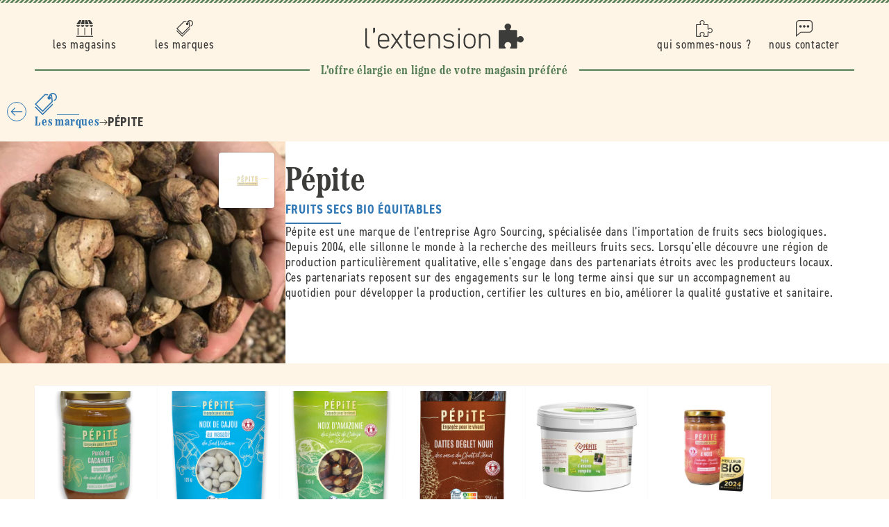

--- FILE ---
content_type: text/html; charset=utf-8
request_url: https://malatrait.fr/collections/pepite
body_size: 33311
content:
<!doctype html>
<html class="js" lang="fr">
  <head>
    <meta charset="utf-8">
    <meta http-equiv="X-UA-Compatible" content="IE=edge">
    <meta name="viewport" content="width=device-width,initial-scale=1">
    <meta name="theme-color" content="">
    <link rel="canonical" href="https://aventure-extension.myshopify.com/collections/pepite"><link rel="icon" type="image/png" href="//malatrait.fr/cdn/shop/files/favicon_l-extension.png?crop=center&height=32&v=1695385960&width=32"><link rel="preconnect" href="https://fonts.shopifycdn.com" crossorigin><title>
      Pépite &ndash;L&#39;Extension : l'offre élargie en ligne de votre magasin préféré
    </title>

    

    

<meta property="og:site_name" content="L&#39;Extension">
<meta property="og:url" content="https://aventure-extension.myshopify.com/collections/pepite">
<meta property="og:title" content="Pépite">
<meta property="og:type" content="website">
<meta property="og:description" content="L&#39;Extension"><meta name="twitter:card" content="summary_large_image">
<meta name="twitter:title" content="Pépite">
<meta name="twitter:description" content="L&#39;Extension">

    <link rel="stylesheet" href="https://use.typekit.net/uow7sah.css">

    <script src="//malatrait.fr/cdn/shop/t/7/assets/constants.js?v=132983761750457495441722325538" defer="defer"></script>
    <script src="//malatrait.fr/cdn/shop/t/7/assets/pubsub.js?v=158357773527763999511722325538" defer="defer"></script>
    <script src="//malatrait.fr/cdn/shop/t/7/assets/global.js?v=88558128918567037191722325538" defer="defer"></script>
    <script src="//malatrait.fr/cdn/shop/t/7/assets/quick-add.js?v=73073840428863680991722325538" defer="defer"></script>
    <script src="//malatrait.fr/cdn/shop/t/7/assets/product-form.js?v=82553749319723712671722325538" defer="defer"></script><script src="//malatrait.fr/cdn/shop/t/7/assets/animations.js?v=88693664871331136111722325537" defer="defer"></script><script>window.performance && window.performance.mark && window.performance.mark('shopify.content_for_header.start');</script><meta name="google-site-verification" content="MNclG4lPzMrBGjpGBYBgZGubm0I9fiPPWfMtgc0DhwE">
<meta id="shopify-digital-wallet" name="shopify-digital-wallet" content="/82231329090/digital_wallets/dialog">
<link rel="alternate" type="application/atom+xml" title="Feed" href="/collections/pepite.atom" />
<link rel="alternate" type="application/json+oembed" href="https://aventure-extension.myshopify.com/collections/pepite.oembed">
<script async="async" src="/checkouts/internal/preloads.js?locale=fr-FR"></script>
<script id="shopify-features" type="application/json">{"accessToken":"a3a492c787ac461e7ee4626ee5457ca5","betas":["rich-media-storefront-analytics"],"domain":"malatrait.fr","predictiveSearch":true,"shopId":82231329090,"locale":"fr"}</script>
<script>var Shopify = Shopify || {};
Shopify.shop = "aventure-extension.myshopify.com";
Shopify.locale = "fr";
Shopify.currency = {"active":"EUR","rate":"1.0"};
Shopify.country = "FR";
Shopify.theme = {"name":"L'Extension V2 (Prod)","id":170237690178,"schema_name":"L'Extension (Dawn 15)","schema_version":"2.1.0","theme_store_id":887,"role":"main"};
Shopify.theme.handle = "null";
Shopify.theme.style = {"id":null,"handle":null};
Shopify.cdnHost = "malatrait.fr/cdn";
Shopify.routes = Shopify.routes || {};
Shopify.routes.root = "/";</script>
<script type="module">!function(o){(o.Shopify=o.Shopify||{}).modules=!0}(window);</script>
<script>!function(o){function n(){var o=[];function n(){o.push(Array.prototype.slice.apply(arguments))}return n.q=o,n}var t=o.Shopify=o.Shopify||{};t.loadFeatures=n(),t.autoloadFeatures=n()}(window);</script>
<script id="shop-js-analytics" type="application/json">{"pageType":"collection"}</script>
<script defer="defer" async type="module" src="//malatrait.fr/cdn/shopifycloud/shop-js/modules/v2/client.init-shop-cart-sync_BcDpqI9l.fr.esm.js"></script>
<script defer="defer" async type="module" src="//malatrait.fr/cdn/shopifycloud/shop-js/modules/v2/chunk.common_a1Rf5Dlz.esm.js"></script>
<script defer="defer" async type="module" src="//malatrait.fr/cdn/shopifycloud/shop-js/modules/v2/chunk.modal_Djra7sW9.esm.js"></script>
<script type="module">
  await import("//malatrait.fr/cdn/shopifycloud/shop-js/modules/v2/client.init-shop-cart-sync_BcDpqI9l.fr.esm.js");
await import("//malatrait.fr/cdn/shopifycloud/shop-js/modules/v2/chunk.common_a1Rf5Dlz.esm.js");
await import("//malatrait.fr/cdn/shopifycloud/shop-js/modules/v2/chunk.modal_Djra7sW9.esm.js");

  window.Shopify.SignInWithShop?.initShopCartSync?.({"fedCMEnabled":true,"windoidEnabled":true});

</script>
<script>(function() {
  var isLoaded = false;
  function asyncLoad() {
    if (isLoaded) return;
    isLoaded = true;
    var urls = ["https:\/\/chimpstatic.com\/mcjs-connected\/js\/users\/4ab3d5222f66b277a2476358e\/4bbf3d01ea9ed55576cb708e9.js?shop=aventure-extension.myshopify.com"];
    for (var i = 0; i < urls.length; i++) {
      var s = document.createElement('script');
      s.type = 'text/javascript';
      s.async = true;
      s.src = urls[i];
      var x = document.getElementsByTagName('script')[0];
      x.parentNode.insertBefore(s, x);
    }
  };
  if(window.attachEvent) {
    window.attachEvent('onload', asyncLoad);
  } else {
    window.addEventListener('load', asyncLoad, false);
  }
})();</script>
<script id="__st">var __st={"a":82231329090,"offset":3600,"reqid":"5c7d548e-b0c3-4785-913d-b1539c51654e-1769221799","pageurl":"malatrait.fr\/collections\/pepite","u":"9f1de0860b72","p":"collection","rtyp":"collection","rid":460647170370};</script>
<script>window.ShopifyPaypalV4VisibilityTracking = true;</script>
<script id="captcha-bootstrap">!function(){'use strict';const t='contact',e='account',n='new_comment',o=[[t,t],['blogs',n],['comments',n],[t,'customer']],c=[[e,'customer_login'],[e,'guest_login'],[e,'recover_customer_password'],[e,'create_customer']],r=t=>t.map((([t,e])=>`form[action*='/${t}']:not([data-nocaptcha='true']) input[name='form_type'][value='${e}']`)).join(','),a=t=>()=>t?[...document.querySelectorAll(t)].map((t=>t.form)):[];function s(){const t=[...o],e=r(t);return a(e)}const i='password',u='form_key',d=['recaptcha-v3-token','g-recaptcha-response','h-captcha-response',i],f=()=>{try{return window.sessionStorage}catch{return}},m='__shopify_v',_=t=>t.elements[u];function p(t,e,n=!1){try{const o=window.sessionStorage,c=JSON.parse(o.getItem(e)),{data:r}=function(t){const{data:e,action:n}=t;return t[m]||n?{data:e,action:n}:{data:t,action:n}}(c);for(const[e,n]of Object.entries(r))t.elements[e]&&(t.elements[e].value=n);n&&o.removeItem(e)}catch(o){console.error('form repopulation failed',{error:o})}}const l='form_type',E='cptcha';function T(t){t.dataset[E]=!0}const w=window,h=w.document,L='Shopify',v='ce_forms',y='captcha';let A=!1;((t,e)=>{const n=(g='f06e6c50-85a8-45c8-87d0-21a2b65856fe',I='https://cdn.shopify.com/shopifycloud/storefront-forms-hcaptcha/ce_storefront_forms_captcha_hcaptcha.v1.5.2.iife.js',D={infoText:'Protégé par hCaptcha',privacyText:'Confidentialité',termsText:'Conditions'},(t,e,n)=>{const o=w[L][v],c=o.bindForm;if(c)return c(t,g,e,D).then(n);var r;o.q.push([[t,g,e,D],n]),r=I,A||(h.body.append(Object.assign(h.createElement('script'),{id:'captcha-provider',async:!0,src:r})),A=!0)});var g,I,D;w[L]=w[L]||{},w[L][v]=w[L][v]||{},w[L][v].q=[],w[L][y]=w[L][y]||{},w[L][y].protect=function(t,e){n(t,void 0,e),T(t)},Object.freeze(w[L][y]),function(t,e,n,w,h,L){const[v,y,A,g]=function(t,e,n){const i=e?o:[],u=t?c:[],d=[...i,...u],f=r(d),m=r(i),_=r(d.filter((([t,e])=>n.includes(e))));return[a(f),a(m),a(_),s()]}(w,h,L),I=t=>{const e=t.target;return e instanceof HTMLFormElement?e:e&&e.form},D=t=>v().includes(t);t.addEventListener('submit',(t=>{const e=I(t);if(!e)return;const n=D(e)&&!e.dataset.hcaptchaBound&&!e.dataset.recaptchaBound,o=_(e),c=g().includes(e)&&(!o||!o.value);(n||c)&&t.preventDefault(),c&&!n&&(function(t){try{if(!f())return;!function(t){const e=f();if(!e)return;const n=_(t);if(!n)return;const o=n.value;o&&e.removeItem(o)}(t);const e=Array.from(Array(32),(()=>Math.random().toString(36)[2])).join('');!function(t,e){_(t)||t.append(Object.assign(document.createElement('input'),{type:'hidden',name:u})),t.elements[u].value=e}(t,e),function(t,e){const n=f();if(!n)return;const o=[...t.querySelectorAll(`input[type='${i}']`)].map((({name:t})=>t)),c=[...d,...o],r={};for(const[a,s]of new FormData(t).entries())c.includes(a)||(r[a]=s);n.setItem(e,JSON.stringify({[m]:1,action:t.action,data:r}))}(t,e)}catch(e){console.error('failed to persist form',e)}}(e),e.submit())}));const S=(t,e)=>{t&&!t.dataset[E]&&(n(t,e.some((e=>e===t))),T(t))};for(const o of['focusin','change'])t.addEventListener(o,(t=>{const e=I(t);D(e)&&S(e,y())}));const B=e.get('form_key'),M=e.get(l),P=B&&M;t.addEventListener('DOMContentLoaded',(()=>{const t=y();if(P)for(const e of t)e.elements[l].value===M&&p(e,B);[...new Set([...A(),...v().filter((t=>'true'===t.dataset.shopifyCaptcha))])].forEach((e=>S(e,t)))}))}(h,new URLSearchParams(w.location.search),n,t,e,['guest_login'])})(!0,!0)}();</script>
<script integrity="sha256-4kQ18oKyAcykRKYeNunJcIwy7WH5gtpwJnB7kiuLZ1E=" data-source-attribution="shopify.loadfeatures" defer="defer" src="//malatrait.fr/cdn/shopifycloud/storefront/assets/storefront/load_feature-a0a9edcb.js" crossorigin="anonymous"></script>
<script data-source-attribution="shopify.dynamic_checkout.dynamic.init">var Shopify=Shopify||{};Shopify.PaymentButton=Shopify.PaymentButton||{isStorefrontPortableWallets:!0,init:function(){window.Shopify.PaymentButton.init=function(){};var t=document.createElement("script");t.src="https://malatrait.fr/cdn/shopifycloud/portable-wallets/latest/portable-wallets.fr.js",t.type="module",document.head.appendChild(t)}};
</script>
<script data-source-attribution="shopify.dynamic_checkout.buyer_consent">
  function portableWalletsHideBuyerConsent(e){var t=document.getElementById("shopify-buyer-consent"),n=document.getElementById("shopify-subscription-policy-button");t&&n&&(t.classList.add("hidden"),t.setAttribute("aria-hidden","true"),n.removeEventListener("click",e))}function portableWalletsShowBuyerConsent(e){var t=document.getElementById("shopify-buyer-consent"),n=document.getElementById("shopify-subscription-policy-button");t&&n&&(t.classList.remove("hidden"),t.removeAttribute("aria-hidden"),n.addEventListener("click",e))}window.Shopify?.PaymentButton&&(window.Shopify.PaymentButton.hideBuyerConsent=portableWalletsHideBuyerConsent,window.Shopify.PaymentButton.showBuyerConsent=portableWalletsShowBuyerConsent);
</script>
<script data-source-attribution="shopify.dynamic_checkout.cart.bootstrap">document.addEventListener("DOMContentLoaded",(function(){function t(){return document.querySelector("shopify-accelerated-checkout-cart, shopify-accelerated-checkout")}if(t())Shopify.PaymentButton.init();else{new MutationObserver((function(e,n){t()&&(Shopify.PaymentButton.init(),n.disconnect())})).observe(document.body,{childList:!0,subtree:!0})}}));
</script>
<link id="shopify-accelerated-checkout-styles" rel="stylesheet" media="screen" href="https://malatrait.fr/cdn/shopifycloud/portable-wallets/latest/accelerated-checkout-backwards-compat.css" crossorigin="anonymous">
<style id="shopify-accelerated-checkout-cart">
        #shopify-buyer-consent {
  margin-top: 1em;
  display: inline-block;
  width: 100%;
}

#shopify-buyer-consent.hidden {
  display: none;
}

#shopify-subscription-policy-button {
  background: none;
  border: none;
  padding: 0;
  text-decoration: underline;
  font-size: inherit;
  cursor: pointer;
}

#shopify-subscription-policy-button::before {
  box-shadow: none;
}

      </style>

<script>window.performance && window.performance.mark && window.performance.mark('shopify.content_for_header.end');</script>


    <style data-shopify>
      @font-face {
  font-family: Assistant;
  font-weight: 400;
  font-style: normal;
  font-display: swap;
  src: url("//malatrait.fr/cdn/fonts/assistant/assistant_n4.9120912a469cad1cc292572851508ca49d12e768.woff2") format("woff2"),
       url("//malatrait.fr/cdn/fonts/assistant/assistant_n4.6e9875ce64e0fefcd3f4446b7ec9036b3ddd2985.woff") format("woff");
}

      @font-face {
  font-family: Assistant;
  font-weight: 700;
  font-style: normal;
  font-display: swap;
  src: url("//malatrait.fr/cdn/fonts/assistant/assistant_n7.bf44452348ec8b8efa3aa3068825305886b1c83c.woff2") format("woff2"),
       url("//malatrait.fr/cdn/fonts/assistant/assistant_n7.0c887fee83f6b3bda822f1150b912c72da0f7b64.woff") format("woff");
}

      
      
      @font-face {
  font-family: Assistant;
  font-weight: 400;
  font-style: normal;
  font-display: swap;
  src: url("//malatrait.fr/cdn/fonts/assistant/assistant_n4.9120912a469cad1cc292572851508ca49d12e768.woff2") format("woff2"),
       url("//malatrait.fr/cdn/fonts/assistant/assistant_n4.6e9875ce64e0fefcd3f4446b7ec9036b3ddd2985.woff") format("woff");
}


      :root {
        --font-body-family: Assistant, sans-serif;
        --font-body-style: normal;
        --font-body-weight: 400;
        --font-body-weight-bold: 700;

        --font-heading-family: Assistant, sans-serif;
        --font-heading-style: normal;
        --font-heading-weight: 400;

        --font-body-scale: 1.0;
        --font-heading-scale: 1.0;

        --media-padding: px;
        --media-border-opacity: 0.05;
        --media-border-width: 1px;
        --media-radius: 0px;
        --media-shadow-opacity: 0.0;
        --media-shadow-horizontal-offset: 0px;
        --media-shadow-vertical-offset: 4px;
        --media-shadow-blur-radius: 5px;
        --media-shadow-visible: 0;

        --page-width: 160rem;
        --page-width-margin: 0rem;

        --product-card-image-padding: 0.0rem;
        --product-card-corner-radius: 0.0rem;
        --product-card-text-alignment: left;
        --product-card-border-width: 0.0rem;
        --product-card-border-opacity: 0.1;
        --product-card-shadow-opacity: 0.0;
        --product-card-shadow-visible: 0;
        --product-card-shadow-horizontal-offset: 0.0rem;
        --product-card-shadow-vertical-offset: 0.4rem;
        --product-card-shadow-blur-radius: 0.5rem;

        --collection-card-image-padding: 0.0rem;
        --collection-card-corner-radius: 0.0rem;
        --collection-card-text-alignment: left;
        --collection-card-border-width: 0.0rem;
        --collection-card-border-opacity: 0.1;
        --collection-card-shadow-opacity: 0.0;
        --collection-card-shadow-visible: 0;
        --collection-card-shadow-horizontal-offset: 0.0rem;
        --collection-card-shadow-vertical-offset: 0.4rem;
        --collection-card-shadow-blur-radius: 0.5rem;

        --blog-card-image-padding: 0.0rem;
        --blog-card-corner-radius: 0.0rem;
        --blog-card-text-alignment: left;
        --blog-card-border-width: 0.0rem;
        --blog-card-border-opacity: 0.1;
        --blog-card-shadow-opacity: 0.0;
        --blog-card-shadow-visible: 0;
        --blog-card-shadow-horizontal-offset: 0.0rem;
        --blog-card-shadow-vertical-offset: 0.4rem;
        --blog-card-shadow-blur-radius: 0.5rem;

        --badge-corner-radius: 4.0rem;

        --popup-border-width: 1px;
        --popup-border-opacity: 0.1;
        --popup-corner-radius: 0px;
        --popup-shadow-opacity: 0.05;
        --popup-shadow-horizontal-offset: 0px;
        --popup-shadow-vertical-offset: 4px;
        --popup-shadow-blur-radius: 5px;

        --drawer-border-width: 1px;
        --drawer-border-opacity: 0.1;
        --drawer-shadow-opacity: 0.0;
        --drawer-shadow-horizontal-offset: 0px;
        --drawer-shadow-vertical-offset: 4px;
        --drawer-shadow-blur-radius: 5px;

        --spacing-sections-desktop: 0px;
        --spacing-sections-mobile: 0px;

        --grid-desktop-vertical-spacing: 24px;
        --grid-desktop-horizontal-spacing: 24px;
        --grid-mobile-vertical-spacing: 12px;
        --grid-mobile-horizontal-spacing: 12px;

        --text-boxes-border-opacity: 0.1;
        --text-boxes-border-width: 0px;
        --text-boxes-radius: 0px;
        --text-boxes-shadow-opacity: 0.0;
        --text-boxes-shadow-visible: 0;
        --text-boxes-shadow-horizontal-offset: 0px;
        --text-boxes-shadow-vertical-offset: 4px;
        --text-boxes-shadow-blur-radius: 5px;

        --buttons-radius: 0px;
        --buttons-radius-outset: 0px;
        --buttons-border-width: 1px;
        --buttons-border-opacity: 1.0;
        --buttons-shadow-opacity: 0.0;
        --buttons-shadow-visible: 0;
        --buttons-shadow-horizontal-offset: 0px;
        --buttons-shadow-vertical-offset: 4px;
        --buttons-shadow-blur-radius: 5px;
        --buttons-border-offset: 0px;

        --inputs-radius: 0px;
        --inputs-border-width: 1px;
        --inputs-border-opacity: 0.55;
        --inputs-shadow-opacity: 0.0;
        --inputs-shadow-horizontal-offset: 0px;
        --inputs-margin-offset: 0px;
        --inputs-shadow-vertical-offset: 4px;
        --inputs-shadow-blur-radius: 5px;
        --inputs-radius-outset: 0px;

        --variant-pills-radius: 40px;
        --variant-pills-border-width: 1px;
        --variant-pills-border-opacity: 0.55;
        --variant-pills-shadow-opacity: 0.0;
        --variant-pills-shadow-horizontal-offset: 0px;
        --variant-pills-shadow-vertical-offset: 4px;
        --variant-pills-shadow-blur-radius: 5px;
      }

      *,
      *::before,
      *::after {
        box-sizing: inherit;
      }

      html {
        box-sizing: border-box;
        font-size: calc(var(--font-body-scale) * 62.5%);
        height: 100%;
      }

      body {
        display: grid;
        grid-template-rows: auto auto 1fr auto;
        grid-template-columns: 100%;
        min-height: 100%;
        margin: 0;
        font-size: 1.6rem;
        letter-spacing: 0.06rem;
        line-height: calc(1 + 0.8 / var(--font-body-scale));
        font-family: var(--font-body-family);
        font-style: var(--font-body-style);
        font-weight: var(--font-body-weight);--store-main-color: var(--carbon);
          --store-secondary-color: var(--olive);
          --store-accent-color: var(--tangerine);
          --store-background-color: var(--white);
          --store-main-color-light: var(--store-main-color);background-color: var(--white);
      }

      @media screen and (min-width: 750px) {
        body {
          font-size: 1.8rem;
        }
      }
    </style>

    <link href="//malatrait.fr/cdn/shop/t/7/assets/base.css?v=23846625922620066361727782875" rel="stylesheet" type="text/css" media="all" />
    <link href="//malatrait.fr/cdn/shop/t/7/assets/base-custom.css?v=24753728090350722661728487776" rel="stylesheet" type="text/css" media="all" />
    <link href="//malatrait.fr/cdn/shop/t/7/assets/base-helpers.css?v=76515892601501659991723217552" rel="stylesheet" type="text/css" media="all" />
<script>
      if (Shopify.designMode) {
        document.documentElement.classList.add('shopify-design-mode');
      }
    </script>

    <script>if (localStorage.getItem("origin") === null) {
      const queryString = window.location.search;
      if (queryString.includes("ad-campaign")) {
        const urlParams = new URLSearchParams(queryString),
              origin = urlParams.get("ad-campaign");
        localStorage.setItem("origin", origin);
      }    
    }</script>
    
  <!-- BEGIN app block: shopify://apps/consentmo-gdpr/blocks/gdpr_cookie_consent/4fbe573f-a377-4fea-9801-3ee0858cae41 -->


<!-- END app block --><script src="https://cdn.shopify.com/extensions/019be9e8-7389-72d2-90ad-753cce315171/consentmo-gdpr-595/assets/consentmo_cookie_consent.js" type="text/javascript" defer="defer"></script>
<link href="https://monorail-edge.shopifysvc.com" rel="dns-prefetch">
<script>(function(){if ("sendBeacon" in navigator && "performance" in window) {try {var session_token_from_headers = performance.getEntriesByType('navigation')[0].serverTiming.find(x => x.name == '_s').description;} catch {var session_token_from_headers = undefined;}var session_cookie_matches = document.cookie.match(/_shopify_s=([^;]*)/);var session_token_from_cookie = session_cookie_matches && session_cookie_matches.length === 2 ? session_cookie_matches[1] : "";var session_token = session_token_from_headers || session_token_from_cookie || "";function handle_abandonment_event(e) {var entries = performance.getEntries().filter(function(entry) {return /monorail-edge.shopifysvc.com/.test(entry.name);});if (!window.abandonment_tracked && entries.length === 0) {window.abandonment_tracked = true;var currentMs = Date.now();var navigation_start = performance.timing.navigationStart;var payload = {shop_id: 82231329090,url: window.location.href,navigation_start,duration: currentMs - navigation_start,session_token,page_type: "collection"};window.navigator.sendBeacon("https://monorail-edge.shopifysvc.com/v1/produce", JSON.stringify({schema_id: "online_store_buyer_site_abandonment/1.1",payload: payload,metadata: {event_created_at_ms: currentMs,event_sent_at_ms: currentMs}}));}}window.addEventListener('pagehide', handle_abandonment_event);}}());</script>
<script id="web-pixels-manager-setup">(function e(e,d,r,n,o){if(void 0===o&&(o={}),!Boolean(null===(a=null===(i=window.Shopify)||void 0===i?void 0:i.analytics)||void 0===a?void 0:a.replayQueue)){var i,a;window.Shopify=window.Shopify||{};var t=window.Shopify;t.analytics=t.analytics||{};var s=t.analytics;s.replayQueue=[],s.publish=function(e,d,r){return s.replayQueue.push([e,d,r]),!0};try{self.performance.mark("wpm:start")}catch(e){}var l=function(){var e={modern:/Edge?\/(1{2}[4-9]|1[2-9]\d|[2-9]\d{2}|\d{4,})\.\d+(\.\d+|)|Firefox\/(1{2}[4-9]|1[2-9]\d|[2-9]\d{2}|\d{4,})\.\d+(\.\d+|)|Chrom(ium|e)\/(9{2}|\d{3,})\.\d+(\.\d+|)|(Maci|X1{2}).+ Version\/(15\.\d+|(1[6-9]|[2-9]\d|\d{3,})\.\d+)([,.]\d+|)( \(\w+\)|)( Mobile\/\w+|) Safari\/|Chrome.+OPR\/(9{2}|\d{3,})\.\d+\.\d+|(CPU[ +]OS|iPhone[ +]OS|CPU[ +]iPhone|CPU IPhone OS|CPU iPad OS)[ +]+(15[._]\d+|(1[6-9]|[2-9]\d|\d{3,})[._]\d+)([._]\d+|)|Android:?[ /-](13[3-9]|1[4-9]\d|[2-9]\d{2}|\d{4,})(\.\d+|)(\.\d+|)|Android.+Firefox\/(13[5-9]|1[4-9]\d|[2-9]\d{2}|\d{4,})\.\d+(\.\d+|)|Android.+Chrom(ium|e)\/(13[3-9]|1[4-9]\d|[2-9]\d{2}|\d{4,})\.\d+(\.\d+|)|SamsungBrowser\/([2-9]\d|\d{3,})\.\d+/,legacy:/Edge?\/(1[6-9]|[2-9]\d|\d{3,})\.\d+(\.\d+|)|Firefox\/(5[4-9]|[6-9]\d|\d{3,})\.\d+(\.\d+|)|Chrom(ium|e)\/(5[1-9]|[6-9]\d|\d{3,})\.\d+(\.\d+|)([\d.]+$|.*Safari\/(?![\d.]+ Edge\/[\d.]+$))|(Maci|X1{2}).+ Version\/(10\.\d+|(1[1-9]|[2-9]\d|\d{3,})\.\d+)([,.]\d+|)( \(\w+\)|)( Mobile\/\w+|) Safari\/|Chrome.+OPR\/(3[89]|[4-9]\d|\d{3,})\.\d+\.\d+|(CPU[ +]OS|iPhone[ +]OS|CPU[ +]iPhone|CPU IPhone OS|CPU iPad OS)[ +]+(10[._]\d+|(1[1-9]|[2-9]\d|\d{3,})[._]\d+)([._]\d+|)|Android:?[ /-](13[3-9]|1[4-9]\d|[2-9]\d{2}|\d{4,})(\.\d+|)(\.\d+|)|Mobile Safari.+OPR\/([89]\d|\d{3,})\.\d+\.\d+|Android.+Firefox\/(13[5-9]|1[4-9]\d|[2-9]\d{2}|\d{4,})\.\d+(\.\d+|)|Android.+Chrom(ium|e)\/(13[3-9]|1[4-9]\d|[2-9]\d{2}|\d{4,})\.\d+(\.\d+|)|Android.+(UC? ?Browser|UCWEB|U3)[ /]?(15\.([5-9]|\d{2,})|(1[6-9]|[2-9]\d|\d{3,})\.\d+)\.\d+|SamsungBrowser\/(5\.\d+|([6-9]|\d{2,})\.\d+)|Android.+MQ{2}Browser\/(14(\.(9|\d{2,})|)|(1[5-9]|[2-9]\d|\d{3,})(\.\d+|))(\.\d+|)|K[Aa][Ii]OS\/(3\.\d+|([4-9]|\d{2,})\.\d+)(\.\d+|)/},d=e.modern,r=e.legacy,n=navigator.userAgent;return n.match(d)?"modern":n.match(r)?"legacy":"unknown"}(),u="modern"===l?"modern":"legacy",c=(null!=n?n:{modern:"",legacy:""})[u],f=function(e){return[e.baseUrl,"/wpm","/b",e.hashVersion,"modern"===e.buildTarget?"m":"l",".js"].join("")}({baseUrl:d,hashVersion:r,buildTarget:u}),m=function(e){var d=e.version,r=e.bundleTarget,n=e.surface,o=e.pageUrl,i=e.monorailEndpoint;return{emit:function(e){var a=e.status,t=e.errorMsg,s=(new Date).getTime(),l=JSON.stringify({metadata:{event_sent_at_ms:s},events:[{schema_id:"web_pixels_manager_load/3.1",payload:{version:d,bundle_target:r,page_url:o,status:a,surface:n,error_msg:t},metadata:{event_created_at_ms:s}}]});if(!i)return console&&console.warn&&console.warn("[Web Pixels Manager] No Monorail endpoint provided, skipping logging."),!1;try{return self.navigator.sendBeacon.bind(self.navigator)(i,l)}catch(e){}var u=new XMLHttpRequest;try{return u.open("POST",i,!0),u.setRequestHeader("Content-Type","text/plain"),u.send(l),!0}catch(e){return console&&console.warn&&console.warn("[Web Pixels Manager] Got an unhandled error while logging to Monorail."),!1}}}}({version:r,bundleTarget:l,surface:e.surface,pageUrl:self.location.href,monorailEndpoint:e.monorailEndpoint});try{o.browserTarget=l,function(e){var d=e.src,r=e.async,n=void 0===r||r,o=e.onload,i=e.onerror,a=e.sri,t=e.scriptDataAttributes,s=void 0===t?{}:t,l=document.createElement("script"),u=document.querySelector("head"),c=document.querySelector("body");if(l.async=n,l.src=d,a&&(l.integrity=a,l.crossOrigin="anonymous"),s)for(var f in s)if(Object.prototype.hasOwnProperty.call(s,f))try{l.dataset[f]=s[f]}catch(e){}if(o&&l.addEventListener("load",o),i&&l.addEventListener("error",i),u)u.appendChild(l);else{if(!c)throw new Error("Did not find a head or body element to append the script");c.appendChild(l)}}({src:f,async:!0,onload:function(){if(!function(){var e,d;return Boolean(null===(d=null===(e=window.Shopify)||void 0===e?void 0:e.analytics)||void 0===d?void 0:d.initialized)}()){var d=window.webPixelsManager.init(e)||void 0;if(d){var r=window.Shopify.analytics;r.replayQueue.forEach((function(e){var r=e[0],n=e[1],o=e[2];d.publishCustomEvent(r,n,o)})),r.replayQueue=[],r.publish=d.publishCustomEvent,r.visitor=d.visitor,r.initialized=!0}}},onerror:function(){return m.emit({status:"failed",errorMsg:"".concat(f," has failed to load")})},sri:function(e){var d=/^sha384-[A-Za-z0-9+/=]+$/;return"string"==typeof e&&d.test(e)}(c)?c:"",scriptDataAttributes:o}),m.emit({status:"loading"})}catch(e){m.emit({status:"failed",errorMsg:(null==e?void 0:e.message)||"Unknown error"})}}})({shopId: 82231329090,storefrontBaseUrl: "https://aventure-extension.myshopify.com",extensionsBaseUrl: "https://extensions.shopifycdn.com/cdn/shopifycloud/web-pixels-manager",monorailEndpoint: "https://monorail-edge.shopifysvc.com/unstable/produce_batch",surface: "storefront-renderer",enabledBetaFlags: ["2dca8a86"],webPixelsConfigList: [{"id":"736297282","configuration":"{\"config\":\"{\\\"pixel_id\\\":\\\"G-WTVDB9K6BP\\\",\\\"target_country\\\":\\\"FR\\\",\\\"gtag_events\\\":[{\\\"type\\\":\\\"begin_checkout\\\",\\\"action_label\\\":[\\\"G-WTVDB9K6BP\\\",\\\"AW-777570797\\\/IqFaCMTgu8UCEO2T4_IC\\\"]},{\\\"type\\\":\\\"search\\\",\\\"action_label\\\":[\\\"G-WTVDB9K6BP\\\",\\\"AW-777570797\\\/HpmWCMfgu8UCEO2T4_IC\\\"]},{\\\"type\\\":\\\"view_item\\\",\\\"action_label\\\":[\\\"G-WTVDB9K6BP\\\",\\\"AW-777570797\\\/6_1oCL7gu8UCEO2T4_IC\\\"]},{\\\"type\\\":\\\"purchase\\\",\\\"action_label\\\":[\\\"G-WTVDB9K6BP\\\",\\\"AW-777570797\\\/UP_CCLvgu8UCEO2T4_IC\\\"]},{\\\"type\\\":\\\"page_view\\\",\\\"action_label\\\":[\\\"G-WTVDB9K6BP\\\",\\\"AW-777570797\\\/0KltCLjgu8UCEO2T4_IC\\\"]},{\\\"type\\\":\\\"add_payment_info\\\",\\\"action_label\\\":[\\\"G-WTVDB9K6BP\\\",\\\"AW-777570797\\\/W5BsCMrgu8UCEO2T4_IC\\\"]},{\\\"type\\\":\\\"add_to_cart\\\",\\\"action_label\\\":[\\\"G-WTVDB9K6BP\\\",\\\"AW-777570797\\\/WfP3CMHgu8UCEO2T4_IC\\\"]}],\\\"enable_monitoring_mode\\\":false}\"}","eventPayloadVersion":"v1","runtimeContext":"OPEN","scriptVersion":"b2a88bafab3e21179ed38636efcd8a93","type":"APP","apiClientId":1780363,"privacyPurposes":[],"dataSharingAdjustments":{"protectedCustomerApprovalScopes":["read_customer_address","read_customer_email","read_customer_name","read_customer_personal_data","read_customer_phone"]}},{"id":"shopify-app-pixel","configuration":"{}","eventPayloadVersion":"v1","runtimeContext":"STRICT","scriptVersion":"0450","apiClientId":"shopify-pixel","type":"APP","privacyPurposes":["ANALYTICS","MARKETING"]},{"id":"shopify-custom-pixel","eventPayloadVersion":"v1","runtimeContext":"LAX","scriptVersion":"0450","apiClientId":"shopify-pixel","type":"CUSTOM","privacyPurposes":["ANALYTICS","MARKETING"]}],isMerchantRequest: false,initData: {"shop":{"name":"L'Extension","paymentSettings":{"currencyCode":"EUR"},"myshopifyDomain":"aventure-extension.myshopify.com","countryCode":"FR","storefrontUrl":"https:\/\/aventure-extension.myshopify.com"},"customer":null,"cart":null,"checkout":null,"productVariants":[],"purchasingCompany":null},},"https://malatrait.fr/cdn","fcfee988w5aeb613cpc8e4bc33m6693e112",{"modern":"","legacy":""},{"shopId":"82231329090","storefrontBaseUrl":"https:\/\/aventure-extension.myshopify.com","extensionBaseUrl":"https:\/\/extensions.shopifycdn.com\/cdn\/shopifycloud\/web-pixels-manager","surface":"storefront-renderer","enabledBetaFlags":"[\"2dca8a86\"]","isMerchantRequest":"false","hashVersion":"fcfee988w5aeb613cpc8e4bc33m6693e112","publish":"custom","events":"[[\"page_viewed\",{}],[\"collection_viewed\",{\"collection\":{\"id\":\"460647170370\",\"title\":\"Pépite\",\"productVariants\":[{\"price\":{\"amount\":5.43,\"currencyCode\":\"EUR\"},\"product\":{\"title\":\"Pépite -- Purée de cacahuètes d'egypte crunchy - 300 g\",\"vendor\":\"La Galerie Bio\",\"id\":\"8906674438466\",\"untranslatedTitle\":\"Pépite -- Purée de cacahuètes d'egypte crunchy - 300 g\",\"url\":\"\/products\/agrosourcing-puree-de-cacahuetes-degypte-crunchy-300-g\",\"type\":\"Pépite\"},\"id\":\"47244649496898\",\"image\":{\"src\":\"\/\/malatrait.fr\/cdn\/shop\/files\/1378-Pureedecacahuetecrunchy300gcopie.png?v=1714748685\"},\"sku\":\"AIAGR0125\",\"title\":\"Default Title\",\"untranslatedTitle\":\"Default Title\"},{\"price\":{\"amount\":4.45,\"currencyCode\":\"EUR\"},\"product\":{\"title\":\"Pépite -- Noix de cajou du vietnam - wasabi bio - 125 g\",\"vendor\":\"La Galerie Bio\",\"id\":\"8729299157314\",\"untranslatedTitle\":\"Pépite -- Noix de cajou du vietnam - wasabi bio - 125 g\",\"url\":\"\/products\/agrosourcing-noix-de-cajou-du-vietnam-wasabi-bio-125-g\",\"type\":\"Pépite\"},\"id\":\"46874359365954\",\"image\":{\"src\":\"\/\/malatrait.fr\/cdn\/shop\/files\/1003-Noixdecajouwasabi125g.png?v=1715952114\"},\"sku\":\"AIAGR0100\",\"title\":\"Default Title\",\"untranslatedTitle\":\"Default Title\"},{\"price\":{\"amount\":6.93,\"currencyCode\":\"EUR\"},\"product\":{\"title\":\"Pépite -- Noix d'amazonie bio et équitable (origine Bolivie) - 125 g\",\"vendor\":\"La Galerie Bio\",\"id\":\"8729292177730\",\"untranslatedTitle\":\"Pépite -- Noix d'amazonie bio et équitable (origine Bolivie) - 125 g\",\"url\":\"\/products\/agrosourcing-noix-damazonie-bio-et-equitable-origine-bolivie-125-g\",\"type\":\"Agrosourcing\"},\"id\":\"46874347766082\",\"image\":{\"src\":\"\/\/malatrait.fr\/cdn\/shop\/files\/Noix_d_amazonie_bio_et_equitable_e61ccb2d-2845-4f6d-85b9-2db40192d05c.png?v=1765812447\"},\"sku\":\"AIAGR0069\",\"title\":\"Default Title\",\"untranslatedTitle\":\"Default Title\"},{\"price\":{\"amount\":2.62,\"currencyCode\":\"EUR\"},\"product\":{\"title\":\"Pépite -- Dattes deglet nour bio et équitable (origine Hors UE) - 250 g\",\"vendor\":\"La Galerie Bio\",\"id\":\"8729294602562\",\"untranslatedTitle\":\"Pépite -- Dattes deglet nour bio et équitable (origine Hors UE) - 250 g\",\"url\":\"\/products\/agrosourcing-dattes-deglet-nour-bio-et-equitable-origine-hors-ue-250-g\",\"type\":\"Pépite\"},\"id\":\"46874351501634\",\"image\":{\"src\":\"\/\/malatrait.fr\/cdn\/shop\/files\/Dattes_deglet_nour_bio_et_equitable.png?v=1765811417\"},\"sku\":\"AIAGR0061\",\"title\":\"Default Title\",\"untranslatedTitle\":\"Default Title\"},{\"price\":{\"amount\":104.99,\"currencyCode\":\"EUR\"},\"product\":{\"title\":\"Pépite -- 1 seau de purée d'amandes complètes bio Vrac - 4 kg\",\"vendor\":\"La Galerie Bio\",\"id\":\"8729508741442\",\"untranslatedTitle\":\"Pépite -- 1 seau de purée d'amandes complètes bio Vrac - 4 kg\",\"url\":\"\/products\/agrosourcing-1-seau-de-puree-damandes-completes-bio-vrac-4-kg\",\"type\":\"Pépite\"},\"id\":\"46874784727362\",\"image\":{\"src\":\"\/\/malatrait.fr\/cdn\/shop\/files\/agrosourcing-puree-d-amandes-completes-bio-vrac-2x4kg.jpg?v=1714643055\"},\"sku\":\"AIAGR0045\",\"title\":\"Default Title\",\"untranslatedTitle\":\"Default Title\"},{\"price\":{\"amount\":10.28,\"currencyCode\":\"EUR\"},\"product\":{\"title\":\"Pépite -- Purée 4 noix bio - 300 g\",\"vendor\":\"La Galerie Bio\",\"id\":\"8729292538178\",\"untranslatedTitle\":\"Pépite -- Purée 4 noix bio - 300 g\",\"url\":\"\/products\/agrosourcing-puree-4-noix-bio-300-g\",\"type\":\"Pépite\"},\"id\":\"46874348224834\",\"image\":{\"src\":\"\/\/malatrait.fr\/cdn\/shop\/files\/AIAGR0079.png?v=1714748682\"},\"sku\":\"AIAGR0079\",\"title\":\"Default Title\",\"untranslatedTitle\":\"Default Title\"},{\"price\":{\"amount\":5.96,\"currencyCode\":\"EUR\"},\"product\":{\"title\":\"Pépite -- Purée de sésame demi-complet bio (origine Egypte) - 300 g\",\"vendor\":\"La Galerie Bio\",\"id\":\"8729522831682\",\"untranslatedTitle\":\"Pépite -- Purée de sésame demi-complet bio (origine Egypte) - 300 g\",\"url\":\"\/products\/agrosourcing-puree-de-sesame-demi-complet-bio-origine-egypte-300-g\",\"type\":\"Pépite\"},\"id\":\"46874808090946\",\"image\":{\"src\":\"\/\/malatrait.fr\/cdn\/shop\/files\/Puree_de_sesame_demi-complet_bio_b66555b7-02fa-4e0b-9a26-1b2ce566ab17.png?v=1765810042\"},\"sku\":\"AIAGR0124\",\"title\":\"Default Title\",\"untranslatedTitle\":\"Default Title\"},{\"price\":{\"amount\":6.63,\"currencyCode\":\"EUR\"},\"product\":{\"title\":\"Pépite -- Baies de goji bio (origine Chine) - 200 g\",\"vendor\":\"La Galerie Bio\",\"id\":\"8729515819330\",\"untranslatedTitle\":\"Pépite -- Baies de goji bio (origine Chine) - 200 g\",\"url\":\"\/products\/agrosourcing-baies-de-goji-bio-origine-chine-200-g\",\"type\":\"Pépite\"},\"id\":\"46874796130626\",\"image\":{\"src\":\"\/\/malatrait.fr\/cdn\/shop\/files\/Baies_de_goji_bio.png?v=1765810387\"},\"sku\":\"AIAGR0056\",\"title\":\"Default Title\",\"untranslatedTitle\":\"Default Title\"},{\"price\":{\"amount\":6.33,\"currencyCode\":\"EUR\"},\"product\":{\"title\":\"Pépite -- Pruneaux dénoyautés bio (origine France) - 250 g\",\"vendor\":\"La Galerie Bio\",\"id\":\"8729297125698\",\"untranslatedTitle\":\"Pépite -- Pruneaux dénoyautés bio (origine France) - 250 g\",\"url\":\"\/products\/agrosourcing-pruneaux-denoyautes-bio-origine-france-250-g\",\"type\":\"Pépite\"},\"id\":\"46874356023618\",\"image\":{\"src\":\"\/\/malatrait.fr\/cdn\/shop\/files\/Pruneaux_denoyautes_bio.png?v=1765809627\"},\"sku\":\"AIAGR0093\",\"title\":\"Default Title\",\"untranslatedTitle\":\"Default Title\"},{\"price\":{\"amount\":13.77,\"currencyCode\":\"EUR\"},\"product\":{\"title\":\"Pépite -- Pâte à tartiner aux noix de pécan et sirop d'érable bio - 300 g\",\"vendor\":\"La Galerie Bio\",\"id\":\"8982085206338\",\"untranslatedTitle\":\"Pépite -- Pâte à tartiner aux noix de pécan et sirop d'érable bio - 300 g\",\"url\":\"\/products\/agrosourcing-pate-a-tartiner-aux-noix-de-pecan-et-sirop-derable-bio-300-g\",\"type\":\"Pépite\"},\"id\":\"47457254310210\",\"image\":{\"src\":\"\/\/malatrait.fr\/cdn\/shop\/files\/Pate_a_tartiner_aux_noix_de_pecan_et_sirop_d_erable_bio.png?v=1765809613\"},\"sku\":\"AIAGR0127\",\"title\":\"Default Title\",\"untranslatedTitle\":\"Default Title\"},{\"price\":{\"amount\":15.93,\"currencyCode\":\"EUR\"},\"product\":{\"title\":\"Pépite -- Purée de noisettes bio biopartenaire - 300 g\",\"vendor\":\"La Galerie Bio\",\"id\":\"8729502974274\",\"untranslatedTitle\":\"Pépite -- Purée de noisettes bio biopartenaire - 300 g\",\"url\":\"\/products\/agrosourcing-puree-de-noisettes-bio-biopartenaire-300-g\",\"type\":\"Pépite\"},\"id\":\"46874775617858\",\"image\":{\"src\":\"\/\/malatrait.fr\/cdn\/shop\/files\/Puree_de_noisettes_bio_biopartenaire.png?v=1765811295\"},\"sku\":\"AIAGR0016\",\"title\":\"Default Title\",\"untranslatedTitle\":\"Default Title\"},{\"price\":{\"amount\":33.43,\"currencyCode\":\"EUR\"},\"product\":{\"title\":\"Pépite -- Purée de noisettes bio biopartenaire (turquie)\",\"vendor\":\"La Galerie Bio\",\"id\":\"8729294045506\",\"untranslatedTitle\":\"Pépite -- Purée de noisettes bio biopartenaire (turquie)\",\"url\":\"\/products\/agrosourcing-puree-de-noisettes-bio-biopartenaire-turquie\",\"type\":\"Pépite\"},\"id\":\"46874350584130\",\"image\":{\"src\":\"\/\/malatrait.fr\/cdn\/shop\/files\/Puree_de_noisettes_bio_biopartenaire_turquie.png?v=1765811443\"},\"sku\":\"AIAGR0083\",\"title\":\"Default Title\",\"untranslatedTitle\":\"Default Title\"},{\"price\":{\"amount\":7.89,\"currencyCode\":\"EUR\"},\"product\":{\"title\":\"Pépite -- Dattes mazafati bio et équitable (origine Hors UE) - 500 g\",\"vendor\":\"La Galerie Bio\",\"id\":\"8729287655746\",\"untranslatedTitle\":\"Pépite -- Dattes mazafati bio et équitable (origine Hors UE) - 500 g\",\"url\":\"\/products\/agrosourcing-dattes-mazafati-bio-et-equitable-origine-hors-ue-500-g\",\"type\":\"Pépite\"},\"id\":\"46874339508546\",\"image\":{\"src\":\"\/\/malatrait.fr\/cdn\/shop\/files\/agrosourcing-dattes-mazafati-bio-et-equitable-origine-iran-500-g.jpg?v=1714808805\"},\"sku\":\"AIAGR0062\",\"title\":\"Default Title\",\"untranslatedTitle\":\"Default Title\"},{\"price\":{\"amount\":4.52,\"currencyCode\":\"EUR\"},\"product\":{\"title\":\"Pépite -- Raisins sultanine bio et équitable - 250 g\",\"vendor\":\"La Galerie Bio\",\"id\":\"9533014442306\",\"untranslatedTitle\":\"Pépite -- Raisins sultanine bio et équitable - 250 g\",\"url\":\"\/products\/agrosourcing-raisins-sultanine-bio-et-equitable-250-g\",\"type\":\"Pépite\"},\"id\":\"48914116116802\",\"image\":{\"src\":\"\/\/malatrait.fr\/cdn\/shop\/files\/Raisins_sultanine_bio_et_equitable.png?v=1765811704\"},\"sku\":\"AIAGR0077\",\"title\":\"Default Title\",\"untranslatedTitle\":\"Default Title\"},{\"price\":{\"amount\":4.65,\"currencyCode\":\"EUR\"},\"product\":{\"title\":\"Pépite -- Gingembre en cubes bio fairtrade - 250 g\",\"vendor\":\"La Galerie Bio\",\"id\":\"8729288311106\",\"untranslatedTitle\":\"Pépite -- Gingembre en cubes bio fairtrade - 250 g\",\"url\":\"\/products\/agrosourcing-gingembre-en-cubes-bio-fairtrade-250-g\",\"type\":\"Pépite\"},\"id\":\"46874340720962\",\"image\":{\"src\":\"\/\/malatrait.fr\/cdn\/shop\/files\/Gingembre_en_cubes_bio_fairtrade_c77690f9-3d8b-4d60-8800-7ea15bfb4895.png?v=1765811064\"},\"sku\":\"AIAGR0064\",\"title\":\"Default Title\",\"untranslatedTitle\":\"Default Title\"},{\"price\":{\"amount\":4.48,\"currencyCode\":\"EUR\"},\"product\":{\"title\":\"Pépite -- Poudre d'amande bio (origine Espagne) - 125 g\",\"vendor\":\"La Galerie Bio\",\"id\":\"9533017882946\",\"untranslatedTitle\":\"Pépite -- Poudre d'amande bio (origine Espagne) - 125 g\",\"url\":\"\/products\/agrosourcing-poudre-damande-bio-origine-espagne-125-g\",\"type\":\"Pépite\"},\"id\":\"48914124570946\",\"image\":{\"src\":\"\/\/malatrait.fr\/cdn\/shop\/files\/Poudre_d_amande_bio_ca68d21f-a964-4e9b-9667-69bc1f3c86e2.png?v=1765812062\"},\"sku\":\"AIAGR0053\",\"title\":\"Default Title\",\"untranslatedTitle\":\"Default Title\"},{\"price\":{\"amount\":10.14,\"currencyCode\":\"EUR\"},\"product\":{\"title\":\"Pépite -- Pistaches décortiquées bio (origine Espagne) - 125 g\",\"vendor\":\"La Galerie Bio\",\"id\":\"9533015687490\",\"untranslatedTitle\":\"Pépite -- Pistaches décortiquées bio (origine Espagne) - 125 g\",\"url\":\"\/products\/agrosourcing-pistaches-decortiquees-bio-origine-espagne-125-g\",\"type\":\"Pépite\"},\"id\":\"48914119426370\",\"image\":{\"src\":\"\/\/malatrait.fr\/cdn\/shop\/files\/Pistaches_decortiquees_bio.png?v=1765812080\"},\"sku\":\"AIAGR0075\",\"title\":\"Default Title\",\"untranslatedTitle\":\"Default Title\"},{\"price\":{\"amount\":6.46,\"currencyCode\":\"EUR\"},\"product\":{\"title\":\"Pépite -- Purée de sésame blanc bio (origine Egypte) - 300 g\",\"vendor\":\"La Galerie Bio\",\"id\":\"8729522274626\",\"untranslatedTitle\":\"Pépite -- Purée de sésame blanc bio (origine Egypte) - 300 g\",\"url\":\"\/products\/agrosourcing-puree-de-sesame-blanc-bio-origine-egypte-300-g\",\"type\":\"Pépite\"},\"id\":\"46874807238978\",\"image\":{\"src\":\"\/\/malatrait.fr\/cdn\/shop\/files\/Puree_de_sesame_blanc_bio.png?v=1765811496\"},\"sku\":\"AIAGR0123\",\"title\":\"Default Title\",\"untranslatedTitle\":\"Default Title\"},{\"price\":{\"amount\":9.89,\"currencyCode\":\"EUR\"},\"product\":{\"title\":\"Pépite -- Purée d'amandes complètes bio (espagne) - 300 g\",\"vendor\":\"La Galerie Bio\",\"id\":\"8729501860162\",\"untranslatedTitle\":\"Pépite -- Purée d'amandes complètes bio (espagne) - 300 g\",\"url\":\"\/products\/agrosourcing-puree-damandes-completes-bio-espagne-300-g\",\"type\":\"Pépite\"},\"id\":\"46874773979458\",\"image\":{\"src\":\"\/\/malatrait.fr\/cdn\/shop\/files\/Puree_d_amandes_completes_bio_espagne_3e1b4aa9-1281-4575-a448-a9fc533dd9af.png?v=1765811375\"},\"sku\":\"AIAGR0014\",\"title\":\"Default Title\",\"untranslatedTitle\":\"Default Title\"},{\"price\":{\"amount\":6.72,\"currencyCode\":\"EUR\"},\"product\":{\"title\":\"Pépite -- Figues naturelles cal 4 bio (origine Turquie) - 250 g\",\"vendor\":\"La Galerie Bio\",\"id\":\"8729296798018\",\"untranslatedTitle\":\"Pépite -- Figues naturelles cal 4 bio (origine Turquie) - 250 g\",\"url\":\"\/products\/agrosourcing-figues-naturelles-cal-4-bio-origine-turquie-250-g\",\"type\":\"Pépite\"},\"id\":\"46874355335490\",\"image\":{\"src\":\"\/\/malatrait.fr\/cdn\/shop\/files\/Figues_naturelles_cal_4_bio.png?v=1765811473\"},\"sku\":\"AIAGR0092\",\"title\":\"Default Title\",\"untranslatedTitle\":\"Default Title\"},{\"price\":{\"amount\":10.47,\"currencyCode\":\"EUR\"},\"product\":{\"title\":\"Pépite -- Purée de cacahuètes bio (origine Egypte) - 650 g\",\"vendor\":\"La Galerie Bio\",\"id\":\"8729521783106\",\"untranslatedTitle\":\"Pépite -- Purée de cacahuètes bio (origine Egypte) - 650 g\",\"url\":\"\/products\/agrosourcing-puree-de-cacahuetes-bio-origine-egypte-650-g\",\"type\":\"Pépite\"},\"id\":\"46874806550850\",\"image\":{\"src\":\"\/\/malatrait.fr\/cdn\/shop\/files\/Puree_de_cacahuetes_bio_2856d5c6-7af5-4b66-9884-a2f29a77557c.png?v=1765811519\"},\"sku\":\"AIAGR0120\",\"title\":\"Default Title\",\"untranslatedTitle\":\"Default Title\"},{\"price\":{\"amount\":3.79,\"currencyCode\":\"EUR\"},\"product\":{\"title\":\"Pépite -- Arachides en coques, grillées bio (origine Egypte) - 330 g\",\"vendor\":\"La Galerie Bio\",\"id\":\"8729515491650\",\"untranslatedTitle\":\"Pépite -- Arachides en coques, grillées bio (origine Egypte) - 330 g\",\"url\":\"\/products\/agrosourcing-arachides-en-coques-grillees-bio-origine-egypte-330-g\",\"type\":\"Pépite\"},\"id\":\"46874795114818\",\"image\":{\"src\":\"\/\/malatrait.fr\/cdn\/shop\/files\/Arachides_en_coques_grillees_bio.png?v=1765812389\"},\"sku\":\"AIAGR0055\",\"title\":\"Default Title\",\"untranslatedTitle\":\"Default Title\"},{\"price\":{\"amount\":22.15,\"currencyCode\":\"EUR\"},\"product\":{\"title\":\"Pépite -- Purée d'amandes blanches bio (espagne)\",\"vendor\":\"La Galerie Bio\",\"id\":\"8729293488450\",\"untranslatedTitle\":\"Pépite -- Purée d'amandes blanches bio (espagne)\",\"url\":\"\/products\/agrosourcing-puree-damandes-blanches-bio-espagne\",\"type\":\"Pépite\"},\"id\":\"46874349797698\",\"image\":{\"src\":\"\/\/malatrait.fr\/cdn\/shop\/files\/Puree_d_amandes_blanches_bio_espagne_b82cb79f-3e73-41f0-9dc0-a8ec9f451268.png?v=1765811266\"},\"sku\":\"AIAGR0082\",\"title\":\"Default Title\",\"untranslatedTitle\":\"Default Title\"},{\"price\":{\"amount\":5.44,\"currencyCode\":\"EUR\"},\"product\":{\"title\":\"Pépite -- Graines de courge bio (origine Autriche) - 250 g\",\"vendor\":\"La Galerie Bio\",\"id\":\"8729288573250\",\"untranslatedTitle\":\"Pépite -- Graines de courge bio (origine Autriche) - 250 g\",\"url\":\"\/products\/agrosourcing-graines-de-courge-bio-origine-autriche-250-g\",\"type\":\"Pépite\"},\"id\":\"46874341114178\",\"image\":{\"src\":\"\/\/malatrait.fr\/cdn\/shop\/files\/Graines_de_courge_bio.png?v=1765811049\"},\"sku\":\"AIAGR0065\",\"title\":\"Default Title\",\"untranslatedTitle\":\"Default Title\"},{\"price\":{\"amount\":19.16,\"currencyCode\":\"EUR\"},\"product\":{\"title\":\"Pépite -- Pignons de pin bio (origine Espagne) - 125 g\",\"vendor\":\"La Galerie Bio\",\"id\":\"9533016310082\",\"untranslatedTitle\":\"Pépite -- Pignons de pin bio (origine Espagne) - 125 g\",\"url\":\"\/products\/agrosourcing-pignons-de-pin-bio-origine-espagne-125-g\",\"type\":\"Pépite\"},\"id\":\"48914120769858\",\"image\":{\"src\":\"\/\/malatrait.fr\/cdn\/shop\/files\/Pignons_de_pin_bio.png?v=1765809598\"},\"sku\":\"AIAGR0074\",\"title\":\"Default Title\",\"untranslatedTitle\":\"Default Title\"},{\"price\":{\"amount\":20.34,\"currencyCode\":\"EUR\"},\"product\":{\"title\":\"Pépite -- Purée d'amandes complètes bio (espagne)\",\"vendor\":\"La Galerie Bio\",\"id\":\"8729293259074\",\"untranslatedTitle\":\"Pépite -- Purée d'amandes complètes bio (espagne)\",\"url\":\"\/products\/agrosourcing-puree-damandes-completes-bio-espagne\",\"type\":\"Pépite\"},\"id\":\"46874349338946\",\"image\":{\"src\":\"\/\/malatrait.fr\/cdn\/shop\/files\/Puree_d_amandes_completes_bio_espagne_07b20530-3bea-4316-a709-1ac40593527e.png?v=1765811252\"},\"sku\":\"AIAGR0084\",\"title\":\"Default Title\",\"untranslatedTitle\":\"Default Title\"},{\"price\":{\"amount\":2.75,\"currencyCode\":\"EUR\"},\"product\":{\"title\":\"Pépite -- Noix de coco râpée bio (origine Sri Lanka) - 125 g\",\"vendor\":\"La Galerie Bio\",\"id\":\"9533017391426\",\"untranslatedTitle\":\"Pépite -- Noix de coco râpée bio (origine Sri Lanka) - 125 g\",\"url\":\"\/products\/agrosourcing-noix-de-coco-rapee-bio-origine-sri-lanka-125-g\",\"type\":\"Pépite\"},\"id\":\"48914123358530\",\"image\":{\"src\":\"\/\/malatrait.fr\/cdn\/shop\/files\/Noix_de_coco_rapee_bio.png?v=1765811567\"},\"sku\":\"AIAGR0071\",\"title\":\"Default Title\",\"untranslatedTitle\":\"Default Title\"},{\"price\":{\"amount\":5.43,\"currencyCode\":\"EUR\"},\"product\":{\"title\":\"Pépite -- Purée de cacahuètes bio (origine Egypte) - 300 g\",\"vendor\":\"La Galerie Bio\",\"id\":\"9533013885250\",\"untranslatedTitle\":\"Pépite -- Purée de cacahuètes bio (origine Egypte) - 300 g\",\"url\":\"\/products\/agrosourcing-puree-de-cacahuetes-bio-origine-egypte-300-g\",\"type\":\"Pépite\"},\"id\":\"48914114838850\",\"image\":{\"src\":\"\/\/malatrait.fr\/cdn\/shop\/files\/Puree_de_cacahuetes_bio_6f540998-9d34-4936-8c95-d76d0c45c952.png?v=1765812092\"},\"sku\":\"AIAGR0078\",\"title\":\"Default Title\",\"untranslatedTitle\":\"Default Title\"},{\"price\":{\"amount\":214.83,\"currencyCode\":\"EUR\"},\"product\":{\"title\":\"Pépite -- Noisettes décortiquées biopartenaire Vrac (origine Turquie) - 5 kg\",\"vendor\":\"La Galerie Bio\",\"id\":\"8729541902658\",\"untranslatedTitle\":\"Pépite -- Noisettes décortiquées biopartenaire Vrac (origine Turquie) - 5 kg\",\"url\":\"\/products\/agrosourcing-noisettes-decortiquees-biopartenaire-vrac-origine-turquie-5-kg\",\"type\":\"Pépite\"},\"id\":\"46874839875906\",\"image\":{\"src\":\"\/\/malatrait.fr\/cdn\/shop\/files\/Noisettes_de_Turquie.png?v=1715347245\"},\"sku\":\"AIAGR0010\",\"title\":\"Default Title\",\"untranslatedTitle\":\"Default Title\"},{\"price\":{\"amount\":148.37,\"currencyCode\":\"EUR\"},\"product\":{\"title\":\"Pépite -- Raisins sultanines bio biopartenaire Vrac (origine Turquie) - 12.5 kg\",\"vendor\":\"La Galerie Bio\",\"id\":\"8729503498562\",\"untranslatedTitle\":\"Pépite -- Raisins sultanines bio biopartenaire Vrac (origine Turquie) - 12.5 kg\",\"url\":\"\/products\/agrosourcing-raisins-sultanines-bio-biopartenaire-vrac-origine-turquie-12-5-kg\",\"type\":\"Pépite\"},\"id\":\"46874776273218\",\"image\":{\"src\":\"\/\/malatrait.fr\/cdn\/shop\/files\/Raisins_Sultanine_de_Turquie.png?v=1714748692\"},\"sku\":\"AIAGR0017\",\"title\":\"Default Title\",\"untranslatedTitle\":\"Default Title\"},{\"price\":{\"amount\":112.54,\"currencyCode\":\"EUR\"},\"product\":{\"title\":\"Pépite -- Cacahuètes d'egypte grillées salées bio Vrac - 5 kg x 2\",\"vendor\":\"La Galerie Bio\",\"id\":\"8729295880514\",\"untranslatedTitle\":\"Pépite -- Cacahuètes d'egypte grillées salées bio Vrac - 5 kg x 2\",\"url\":\"\/products\/agrosourcing-cacahuetes-degypte-grillees-salees-bio-vrac-5-kg-x-2\",\"type\":\"Pépite\"},\"id\":\"46874353926466\",\"image\":{\"src\":\"\/\/malatrait.fr\/cdn\/shop\/files\/Cacahuetesgrilleesvrac.png?v=1714979329\"},\"sku\":\"AIAGR0087\",\"title\":\"Default Title\",\"untranslatedTitle\":\"Default Title\"},{\"price\":{\"amount\":162.18,\"currencyCode\":\"EUR\"},\"product\":{\"title\":\"Pépite -- Mélange du randonneur bio Vrac - 2,5 kg x 2\",\"vendor\":\"La Galerie Bio\",\"id\":\"8729523388738\",\"untranslatedTitle\":\"Pépite -- Mélange du randonneur bio Vrac - 2,5 kg x 2\",\"url\":\"\/products\/agrosourcing-melange-du-randonneur-bio-vrac-2-5-kg-x-2\",\"type\":\"Pépite\"},\"id\":\"46874808975682\",\"image\":{\"src\":\"\/\/malatrait.fr\/cdn\/shop\/files\/Melangerandovrac.png?v=1715101257\"},\"sku\":\"AIAGR0088\",\"title\":\"Default Title\",\"untranslatedTitle\":\"Default Title\"},{\"price\":{\"amount\":64.72,\"currencyCode\":\"EUR\"},\"product\":{\"title\":\"Pépite -- Purée de sésame blanc bio Vrac (origine Egypte) - 4\",\"vendor\":\"La Galerie Bio\",\"id\":\"8729520505154\",\"untranslatedTitle\":\"Pépite -- Purée de sésame blanc bio Vrac (origine Egypte) - 4\",\"url\":\"\/products\/agrosourcing-puree-de-sesame-blanc-bio-vrac-origine-egypte-4\",\"type\":\"Pépite\"},\"id\":\"46874804355394\",\"image\":{\"src\":\"\/\/malatrait.fr\/cdn\/shop\/files\/Pureedesesameblanc_3370f004-0c57-41a1-937c-152b3084f877.png?v=1714748693\"},\"sku\":\"AIAGR0118\",\"title\":\"Default Title\",\"untranslatedTitle\":\"Default Title\"},{\"price\":{\"amount\":105.76,\"currencyCode\":\"EUR\"},\"product\":{\"title\":\"Pépite -- Tomates séchées moitiées bio Vrac - 5 kg\",\"vendor\":\"La Galerie Bio\",\"id\":\"8729512608066\",\"untranslatedTitle\":\"Pépite -- Tomates séchées moitiées bio Vrac - 5 kg\",\"url\":\"\/products\/agrosourcing-tomates-sechees-moitiees-bio-vrac-5-kg\",\"type\":\"Pépite\"},\"id\":\"46874791280962\",\"image\":{\"src\":\"\/\/malatrait.fr\/cdn\/shop\/files\/agrosourcing-tomates-sechees-moitiees-bio-origine-turquie-vrac-5kg.jpg?v=1714748694\"},\"sku\":\"AIAGR0047\",\"title\":\"Default Title\",\"untranslatedTitle\":\"Default Title\"},{\"price\":{\"amount\":163.95,\"currencyCode\":\"EUR\"},\"product\":{\"title\":\"Pépite -- Graines de courge Vrac (origine UE) - 10 kg\",\"vendor\":\"La Galerie Bio\",\"id\":\"8729509265730\",\"untranslatedTitle\":\"Pépite -- Graines de courge Vrac (origine UE) - 10 kg\",\"url\":\"\/products\/agrosourcing-graines-de-courge-vrac-origine-ue-10-kg\",\"type\":\"Pépite\"},\"id\":\"46874785644866\",\"image\":{\"src\":\"\/\/malatrait.fr\/cdn\/shop\/files\/GrainesdeCourged_Autriche.png?v=1714748663\"},\"sku\":\"AIAGR0027\",\"title\":\"Default Title\",\"untranslatedTitle\":\"Default Title\"},{\"price\":{\"amount\":261.4,\"currencyCode\":\"EUR\"},\"product\":{\"title\":\"Pépite -- Amandes grillées bio Vrac - 5 kg x 2\",\"vendor\":\"La Galerie Bio\",\"id\":\"8729508184386\",\"untranslatedTitle\":\"Pépite -- Amandes grillées bio Vrac - 5 kg x 2\",\"url\":\"\/products\/agrosourcing-amandes-grillees-bio-vrac-5-kg-x-2\",\"type\":\"Pépite\"},\"id\":\"46874784039234\",\"image\":{\"src\":\"\/\/malatrait.fr\/cdn\/shop\/files\/18-Amandesgrilleesvrac.jpg?v=1712934217\"},\"sku\":\"AIAGR0021\",\"title\":\"Default Title\",\"untranslatedTitle\":\"Default Title\"},{\"price\":{\"amount\":72.2,\"currencyCode\":\"EUR\"},\"product\":{\"title\":\"Pépite -- Graines de tournesol bio Vrac (origine UE) - 10 kg\",\"vendor\":\"La Galerie Bio\",\"id\":\"8729505202498\",\"untranslatedTitle\":\"Pépite -- Graines de tournesol bio Vrac (origine UE) - 10 kg\",\"url\":\"\/products\/agrosourcing-graines-de-tournesol-bio-vrac-origine-ue-10-kg\",\"type\":\"Pépite\"},\"id\":\"46874779451714\",\"image\":{\"src\":\"\/\/malatrait.fr\/cdn\/shop\/files\/1013-Grainedetournesolvrac.jpg?v=1714748665\"},\"sku\":\"AIAGR0020\",\"title\":\"Default Title\",\"untranslatedTitle\":\"Default Title\"},{\"price\":{\"amount\":129.39,\"currencyCode\":\"EUR\"},\"product\":{\"title\":\"Pépite -- Mélange etudiant bio biopartenaire Vrac - 2 x 2.5 kg\",\"vendor\":\"La Galerie Bio\",\"id\":\"8729504710978\",\"untranslatedTitle\":\"Pépite -- Mélange etudiant bio biopartenaire Vrac - 2 x 2.5 kg\",\"url\":\"\/products\/agrosourcing-melange-etudiant-bio-biopartenaire-vrac-2-x-2-5-kg\",\"type\":\"Pépite\"},\"id\":\"46874778009922\",\"image\":{\"src\":\"\/\/malatrait.fr\/cdn\/shop\/files\/279-MelangeEtudiantvrac.jpg?v=1714906011\"},\"sku\":\"AIAGR0019\",\"title\":\"Default Title\",\"untranslatedTitle\":\"Default Title\"},{\"price\":{\"amount\":10.28,\"currencyCode\":\"EUR\"},\"product\":{\"title\":\"Pépite -- Purée de cajou bio (vietnam) - 300 g\",\"vendor\":\"La Galerie Bio\",\"id\":\"8729502515522\",\"untranslatedTitle\":\"Pépite -- Purée de cajou bio (vietnam) - 300 g\",\"url\":\"\/products\/agrosourcing-puree-de-cajou-bio-vietnam-300-g\",\"type\":\"Pépite\"},\"id\":\"46874774962498\",\"image\":{\"src\":\"\/\/malatrait.fr\/cdn\/shop\/files\/Puree_de_cajou_bio_vietnam.png?v=1765811322\"},\"sku\":\"AIAGR0015\",\"title\":\"Default Title\",\"untranslatedTitle\":\"Default Title\"},{\"price\":{\"amount\":10.72,\"currencyCode\":\"EUR\"},\"product\":{\"title\":\"Pépite -- Purée d'amandes blanches bio (espagne) - 300 g\",\"vendor\":\"La Galerie Bio\",\"id\":\"8729501303106\",\"untranslatedTitle\":\"Pépite -- Purée d'amandes blanches bio (espagne) - 300 g\",\"url\":\"\/products\/agrosourcing-puree-damandes-blanches-bio-espagne-300-g\",\"type\":\"Pépite\"},\"id\":\"46874773487938\",\"image\":{\"src\":\"\/\/malatrait.fr\/cdn\/shop\/files\/Puree_d_amandes_blanches_bio_espagne_5fedef02-77c7-487c-8fe9-04fb73a8e6a7.png?v=1765814324\"},\"sku\":\"AIAGR0013\",\"title\":\"Default Title\",\"untranslatedTitle\":\"Default Title\"},{\"price\":{\"amount\":118.0,\"currencyCode\":\"EUR\"},\"product\":{\"title\":\"Pépite -- Mélange sportif bio biopartenaire Vrac - 2 x 2.5 kg\",\"vendor\":\"La Galerie Bio\",\"id\":\"8729499828546\",\"untranslatedTitle\":\"Pépite -- Mélange sportif bio biopartenaire Vrac - 2 x 2.5 kg\",\"url\":\"\/products\/agrosourcing-melange-sportif-bio-biopartenaire-vrac-2-x-2-5-kg\",\"type\":\"Pépite\"},\"id\":\"46874770506050\",\"image\":{\"src\":\"\/\/malatrait.fr\/cdn\/shop\/files\/Melange_sportif_vrac.png?v=1714748668\"},\"sku\":\"AIAGR0009\",\"title\":\"Default Title\",\"untranslatedTitle\":\"Default Title\"},{\"price\":{\"amount\":154.26,\"currencyCode\":\"EUR\"},\"product\":{\"title\":\"Pépite -- Mélange croquant bio (amande cacahuète cajou...) Vrac - 5 kg\",\"vendor\":\"La Galerie Bio\",\"id\":\"8729499304258\",\"untranslatedTitle\":\"Pépite -- Mélange croquant bio (amande cacahuète cajou...) Vrac - 5 kg\",\"url\":\"\/products\/agrosourcing-melange-croquant-bio-amande-cacahuete-cajou-vrac-5-kg\",\"type\":\"Pépite\"},\"id\":\"46874769850690\",\"image\":{\"src\":\"\/\/malatrait.fr\/cdn\/shop\/files\/205-Melangecroquantvrac.jpg?v=1714730957\"},\"sku\":\"AIAGR0008\",\"title\":\"Default Title\",\"untranslatedTitle\":\"Default Title\"},{\"price\":{\"amount\":145.85,\"currencyCode\":\"EUR\"},\"product\":{\"title\":\"Pépite -- Figues lerida calibre 3 bio biopartenaire Vrac (origine Turquie) - 6 kg\",\"vendor\":\"La Galerie Bio\",\"id\":\"8729498845506\",\"untranslatedTitle\":\"Pépite -- Figues lerida calibre 3 bio biopartenaire Vrac (origine Turquie) - 6 kg\",\"url\":\"\/products\/agrosourcing-figues-lerida-calibre-3-bio-biopartenaire-vrac-origine-turquie-6-kg\",\"type\":\"Pépite\"},\"id\":\"46874769228098\",\"image\":{\"src\":\"\/\/malatrait.fr\/cdn\/shop\/files\/Figues_Lerida_de_Turquie.png?v=1714836251\"},\"sku\":\"AIAGR0006\",\"title\":\"Default Title\",\"untranslatedTitle\":\"Default Title\"},{\"price\":{\"amount\":150.28,\"currencyCode\":\"EUR\"},\"product\":{\"title\":\"Pépite -- Abricots bio cal 3 bio Vrac (origine Turquie) - 6 kg\",\"vendor\":\"La Galerie Bio\",\"id\":\"8729497207106\",\"untranslatedTitle\":\"Pépite -- Abricots bio cal 3 bio Vrac (origine Turquie) - 6 kg\",\"url\":\"\/products\/agrosourcing-abricots-bio-cal-3-bio-vrac-origine-turquie-6-kg\",\"type\":\"Pépite\"},\"id\":\"46874765033794\",\"image\":{\"src\":\"\/\/malatrait.fr\/cdn\/shop\/files\/abricots_Turquie_2.png?v=1715347247\"},\"sku\":\"AIAGR0001\",\"title\":\"Default Title\",\"untranslatedTitle\":\"Default Title\"},{\"price\":{\"amount\":128.78,\"currencyCode\":\"EUR\"},\"product\":{\"title\":\"Pépite -- Noix de cajou du vietnam wasabi bio Vrac - 5 kg\",\"vendor\":\"La Galerie Bio\",\"id\":\"8729295290690\",\"untranslatedTitle\":\"Pépite -- Noix de cajou du vietnam wasabi bio Vrac - 5 kg\",\"url\":\"\/products\/agrosourcing-noix-de-cajou-du-vietnam-wasabi-bio-vrac-5-kg\",\"type\":\"Pépite\"},\"id\":\"46874352779586\",\"image\":{\"src\":\"\/\/malatrait.fr\/cdn\/shop\/files\/Noixdecajouwasabi2.png?v=1714748673\"},\"sku\":\"AIAGR0085\",\"title\":\"Default Title\",\"untranslatedTitle\":\"Default Title\"},{\"price\":{\"amount\":40.8,\"currencyCode\":\"EUR\"},\"product\":{\"title\":\"Pépite -- Dattes deglet nour bio biopartenaire Vrac (origine Tunisie) - 5 kg\",\"vendor\":\"La Galerie Bio\",\"id\":\"8729291817282\",\"untranslatedTitle\":\"Pépite -- Dattes deglet nour bio biopartenaire Vrac (origine Tunisie) - 5 kg\",\"url\":\"\/products\/agrosourcing-dattes-deglet-nour-bio-biopartenaire-vrac-origine-tunisie-5-kg\",\"type\":\"Pépite\"},\"id\":\"46874347209026\",\"image\":{\"src\":\"\/\/malatrait.fr\/cdn\/shop\/files\/Dattes_Deglet_Nour_de_Tunisie_vrac.png?v=1714748657\"},\"sku\":\"AIAGR0005\",\"title\":\"Default Title\",\"untranslatedTitle\":\"Default Title\"},{\"price\":{\"amount\":51.57,\"currencyCode\":\"EUR\"},\"product\":{\"title\":\"Pépite -- Arachides bio en coque Vrac (origine Egypte) - 2 x 2,5 kg\",\"vendor\":\"La Galerie Bio\",\"id\":\"8729290703170\",\"untranslatedTitle\":\"Pépite -- Arachides bio en coque Vrac (origine Egypte) - 2 x 2,5 kg\",\"url\":\"\/products\/agrosourcing-arachides-bio-en-coque-vrac-origine-egypte-2-x-2-5-kg\",\"type\":\"Pépite\"},\"id\":\"46874345275714\",\"image\":{\"src\":\"\/\/malatrait.fr\/cdn\/shop\/files\/agrosourcing-arachides-bio-en-coque-origine-egypte-vrac-2x2-5kg.png?v=1714748651\"},\"sku\":\"AIAGR0032\",\"title\":\"Default Title\",\"untranslatedTitle\":\"Default Title\"}]}}]]"});</script><script>
  window.ShopifyAnalytics = window.ShopifyAnalytics || {};
  window.ShopifyAnalytics.meta = window.ShopifyAnalytics.meta || {};
  window.ShopifyAnalytics.meta.currency = 'EUR';
  var meta = {"products":[{"id":8906674438466,"gid":"gid:\/\/shopify\/Product\/8906674438466","vendor":"La Galerie Bio","type":"Pépite","handle":"agrosourcing-puree-de-cacahuetes-degypte-crunchy-300-g","variants":[{"id":47244649496898,"price":543,"name":"Pépite -- Purée de cacahuètes d'egypte crunchy - 300 g","public_title":null,"sku":"AIAGR0125"}],"remote":false},{"id":8729299157314,"gid":"gid:\/\/shopify\/Product\/8729299157314","vendor":"La Galerie Bio","type":"Pépite","handle":"agrosourcing-noix-de-cajou-du-vietnam-wasabi-bio-125-g","variants":[{"id":46874359365954,"price":445,"name":"Pépite -- Noix de cajou du vietnam - wasabi bio - 125 g","public_title":null,"sku":"AIAGR0100"}],"remote":false},{"id":8729292177730,"gid":"gid:\/\/shopify\/Product\/8729292177730","vendor":"La Galerie Bio","type":"Agrosourcing","handle":"agrosourcing-noix-damazonie-bio-et-equitable-origine-bolivie-125-g","variants":[{"id":46874347766082,"price":693,"name":"Pépite -- Noix d'amazonie bio et équitable (origine Bolivie) - 125 g","public_title":null,"sku":"AIAGR0069"}],"remote":false},{"id":8729294602562,"gid":"gid:\/\/shopify\/Product\/8729294602562","vendor":"La Galerie Bio","type":"Pépite","handle":"agrosourcing-dattes-deglet-nour-bio-et-equitable-origine-hors-ue-250-g","variants":[{"id":46874351501634,"price":262,"name":"Pépite -- Dattes deglet nour bio et équitable (origine Hors UE) - 250 g","public_title":null,"sku":"AIAGR0061"}],"remote":false},{"id":8729508741442,"gid":"gid:\/\/shopify\/Product\/8729508741442","vendor":"La Galerie Bio","type":"Pépite","handle":"agrosourcing-1-seau-de-puree-damandes-completes-bio-vrac-4-kg","variants":[{"id":46874784727362,"price":10499,"name":"Pépite -- 1 seau de purée d'amandes complètes bio Vrac - 4 kg","public_title":null,"sku":"AIAGR0045"}],"remote":false},{"id":8729292538178,"gid":"gid:\/\/shopify\/Product\/8729292538178","vendor":"La Galerie Bio","type":"Pépite","handle":"agrosourcing-puree-4-noix-bio-300-g","variants":[{"id":46874348224834,"price":1028,"name":"Pépite -- Purée 4 noix bio - 300 g","public_title":null,"sku":"AIAGR0079"}],"remote":false},{"id":8729522831682,"gid":"gid:\/\/shopify\/Product\/8729522831682","vendor":"La Galerie Bio","type":"Pépite","handle":"agrosourcing-puree-de-sesame-demi-complet-bio-origine-egypte-300-g","variants":[{"id":46874808090946,"price":596,"name":"Pépite -- Purée de sésame demi-complet bio (origine Egypte) - 300 g","public_title":null,"sku":"AIAGR0124"}],"remote":false},{"id":8729515819330,"gid":"gid:\/\/shopify\/Product\/8729515819330","vendor":"La Galerie Bio","type":"Pépite","handle":"agrosourcing-baies-de-goji-bio-origine-chine-200-g","variants":[{"id":46874796130626,"price":663,"name":"Pépite -- Baies de goji bio (origine Chine) - 200 g","public_title":null,"sku":"AIAGR0056"}],"remote":false},{"id":8729297125698,"gid":"gid:\/\/shopify\/Product\/8729297125698","vendor":"La Galerie Bio","type":"Pépite","handle":"agrosourcing-pruneaux-denoyautes-bio-origine-france-250-g","variants":[{"id":46874356023618,"price":633,"name":"Pépite -- Pruneaux dénoyautés bio (origine France) - 250 g","public_title":null,"sku":"AIAGR0093"}],"remote":false},{"id":8982085206338,"gid":"gid:\/\/shopify\/Product\/8982085206338","vendor":"La Galerie Bio","type":"Pépite","handle":"agrosourcing-pate-a-tartiner-aux-noix-de-pecan-et-sirop-derable-bio-300-g","variants":[{"id":47457254310210,"price":1377,"name":"Pépite -- Pâte à tartiner aux noix de pécan et sirop d'érable bio - 300 g","public_title":null,"sku":"AIAGR0127"}],"remote":false},{"id":8729502974274,"gid":"gid:\/\/shopify\/Product\/8729502974274","vendor":"La Galerie Bio","type":"Pépite","handle":"agrosourcing-puree-de-noisettes-bio-biopartenaire-300-g","variants":[{"id":46874775617858,"price":1593,"name":"Pépite -- Purée de noisettes bio biopartenaire - 300 g","public_title":null,"sku":"AIAGR0016"}],"remote":false},{"id":8729294045506,"gid":"gid:\/\/shopify\/Product\/8729294045506","vendor":"La Galerie Bio","type":"Pépite","handle":"agrosourcing-puree-de-noisettes-bio-biopartenaire-turquie","variants":[{"id":46874350584130,"price":3343,"name":"Pépite -- Purée de noisettes bio biopartenaire (turquie)","public_title":null,"sku":"AIAGR0083"}],"remote":false},{"id":8729287655746,"gid":"gid:\/\/shopify\/Product\/8729287655746","vendor":"La Galerie Bio","type":"Pépite","handle":"agrosourcing-dattes-mazafati-bio-et-equitable-origine-hors-ue-500-g","variants":[{"id":46874339508546,"price":789,"name":"Pépite -- Dattes mazafati bio et équitable (origine Hors UE) - 500 g","public_title":null,"sku":"AIAGR0062"}],"remote":false},{"id":9533014442306,"gid":"gid:\/\/shopify\/Product\/9533014442306","vendor":"La Galerie Bio","type":"Pépite","handle":"agrosourcing-raisins-sultanine-bio-et-equitable-250-g","variants":[{"id":48914116116802,"price":452,"name":"Pépite -- Raisins sultanine bio et équitable - 250 g","public_title":null,"sku":"AIAGR0077"}],"remote":false},{"id":8729288311106,"gid":"gid:\/\/shopify\/Product\/8729288311106","vendor":"La Galerie Bio","type":"Pépite","handle":"agrosourcing-gingembre-en-cubes-bio-fairtrade-250-g","variants":[{"id":46874340720962,"price":465,"name":"Pépite -- Gingembre en cubes bio fairtrade - 250 g","public_title":null,"sku":"AIAGR0064"}],"remote":false},{"id":9533017882946,"gid":"gid:\/\/shopify\/Product\/9533017882946","vendor":"La Galerie Bio","type":"Pépite","handle":"agrosourcing-poudre-damande-bio-origine-espagne-125-g","variants":[{"id":48914124570946,"price":448,"name":"Pépite -- Poudre d'amande bio (origine Espagne) - 125 g","public_title":null,"sku":"AIAGR0053"}],"remote":false},{"id":9533015687490,"gid":"gid:\/\/shopify\/Product\/9533015687490","vendor":"La Galerie Bio","type":"Pépite","handle":"agrosourcing-pistaches-decortiquees-bio-origine-espagne-125-g","variants":[{"id":48914119426370,"price":1014,"name":"Pépite -- Pistaches décortiquées bio (origine Espagne) - 125 g","public_title":null,"sku":"AIAGR0075"}],"remote":false},{"id":8729522274626,"gid":"gid:\/\/shopify\/Product\/8729522274626","vendor":"La Galerie Bio","type":"Pépite","handle":"agrosourcing-puree-de-sesame-blanc-bio-origine-egypte-300-g","variants":[{"id":46874807238978,"price":646,"name":"Pépite -- Purée de sésame blanc bio (origine Egypte) - 300 g","public_title":null,"sku":"AIAGR0123"}],"remote":false},{"id":8729501860162,"gid":"gid:\/\/shopify\/Product\/8729501860162","vendor":"La Galerie Bio","type":"Pépite","handle":"agrosourcing-puree-damandes-completes-bio-espagne-300-g","variants":[{"id":46874773979458,"price":989,"name":"Pépite -- Purée d'amandes complètes bio (espagne) - 300 g","public_title":null,"sku":"AIAGR0014"}],"remote":false},{"id":8729296798018,"gid":"gid:\/\/shopify\/Product\/8729296798018","vendor":"La Galerie Bio","type":"Pépite","handle":"agrosourcing-figues-naturelles-cal-4-bio-origine-turquie-250-g","variants":[{"id":46874355335490,"price":672,"name":"Pépite -- Figues naturelles cal 4 bio (origine Turquie) - 250 g","public_title":null,"sku":"AIAGR0092"}],"remote":false},{"id":8729521783106,"gid":"gid:\/\/shopify\/Product\/8729521783106","vendor":"La Galerie Bio","type":"Pépite","handle":"agrosourcing-puree-de-cacahuetes-bio-origine-egypte-650-g","variants":[{"id":46874806550850,"price":1047,"name":"Pépite -- Purée de cacahuètes bio (origine Egypte) - 650 g","public_title":null,"sku":"AIAGR0120"}],"remote":false},{"id":8729515491650,"gid":"gid:\/\/shopify\/Product\/8729515491650","vendor":"La Galerie Bio","type":"Pépite","handle":"agrosourcing-arachides-en-coques-grillees-bio-origine-egypte-330-g","variants":[{"id":46874795114818,"price":379,"name":"Pépite -- Arachides en coques, grillées bio (origine Egypte) - 330 g","public_title":null,"sku":"AIAGR0055"}],"remote":false},{"id":8729293488450,"gid":"gid:\/\/shopify\/Product\/8729293488450","vendor":"La Galerie Bio","type":"Pépite","handle":"agrosourcing-puree-damandes-blanches-bio-espagne","variants":[{"id":46874349797698,"price":2215,"name":"Pépite -- Purée d'amandes blanches bio (espagne)","public_title":null,"sku":"AIAGR0082"}],"remote":false},{"id":8729288573250,"gid":"gid:\/\/shopify\/Product\/8729288573250","vendor":"La Galerie Bio","type":"Pépite","handle":"agrosourcing-graines-de-courge-bio-origine-autriche-250-g","variants":[{"id":46874341114178,"price":544,"name":"Pépite -- Graines de courge bio (origine Autriche) - 250 g","public_title":null,"sku":"AIAGR0065"}],"remote":false},{"id":9533016310082,"gid":"gid:\/\/shopify\/Product\/9533016310082","vendor":"La Galerie Bio","type":"Pépite","handle":"agrosourcing-pignons-de-pin-bio-origine-espagne-125-g","variants":[{"id":48914120769858,"price":1916,"name":"Pépite -- Pignons de pin bio (origine Espagne) - 125 g","public_title":null,"sku":"AIAGR0074"}],"remote":false},{"id":8729293259074,"gid":"gid:\/\/shopify\/Product\/8729293259074","vendor":"La Galerie Bio","type":"Pépite","handle":"agrosourcing-puree-damandes-completes-bio-espagne","variants":[{"id":46874349338946,"price":2034,"name":"Pépite -- Purée d'amandes complètes bio (espagne)","public_title":null,"sku":"AIAGR0084"}],"remote":false},{"id":9533017391426,"gid":"gid:\/\/shopify\/Product\/9533017391426","vendor":"La Galerie Bio","type":"Pépite","handle":"agrosourcing-noix-de-coco-rapee-bio-origine-sri-lanka-125-g","variants":[{"id":48914123358530,"price":275,"name":"Pépite -- Noix de coco râpée bio (origine Sri Lanka) - 125 g","public_title":null,"sku":"AIAGR0071"}],"remote":false},{"id":9533013885250,"gid":"gid:\/\/shopify\/Product\/9533013885250","vendor":"La Galerie Bio","type":"Pépite","handle":"agrosourcing-puree-de-cacahuetes-bio-origine-egypte-300-g","variants":[{"id":48914114838850,"price":543,"name":"Pépite -- Purée de cacahuètes bio (origine Egypte) - 300 g","public_title":null,"sku":"AIAGR0078"}],"remote":false},{"id":8729541902658,"gid":"gid:\/\/shopify\/Product\/8729541902658","vendor":"La Galerie Bio","type":"Pépite","handle":"agrosourcing-noisettes-decortiquees-biopartenaire-vrac-origine-turquie-5-kg","variants":[{"id":46874839875906,"price":21483,"name":"Pépite -- Noisettes décortiquées biopartenaire Vrac (origine Turquie) - 5 kg","public_title":null,"sku":"AIAGR0010"}],"remote":false},{"id":8729503498562,"gid":"gid:\/\/shopify\/Product\/8729503498562","vendor":"La Galerie Bio","type":"Pépite","handle":"agrosourcing-raisins-sultanines-bio-biopartenaire-vrac-origine-turquie-12-5-kg","variants":[{"id":46874776273218,"price":14837,"name":"Pépite -- Raisins sultanines bio biopartenaire Vrac (origine Turquie) - 12.5 kg","public_title":null,"sku":"AIAGR0017"}],"remote":false},{"id":8729295880514,"gid":"gid:\/\/shopify\/Product\/8729295880514","vendor":"La Galerie Bio","type":"Pépite","handle":"agrosourcing-cacahuetes-degypte-grillees-salees-bio-vrac-5-kg-x-2","variants":[{"id":46874353926466,"price":11254,"name":"Pépite -- Cacahuètes d'egypte grillées salées bio Vrac - 5 kg x 2","public_title":null,"sku":"AIAGR0087"}],"remote":false},{"id":8729523388738,"gid":"gid:\/\/shopify\/Product\/8729523388738","vendor":"La Galerie Bio","type":"Pépite","handle":"agrosourcing-melange-du-randonneur-bio-vrac-2-5-kg-x-2","variants":[{"id":46874808975682,"price":16218,"name":"Pépite -- Mélange du randonneur bio Vrac - 2,5 kg x 2","public_title":null,"sku":"AIAGR0088"}],"remote":false},{"id":8729520505154,"gid":"gid:\/\/shopify\/Product\/8729520505154","vendor":"La Galerie Bio","type":"Pépite","handle":"agrosourcing-puree-de-sesame-blanc-bio-vrac-origine-egypte-4","variants":[{"id":46874804355394,"price":6472,"name":"Pépite -- Purée de sésame blanc bio Vrac (origine Egypte) - 4","public_title":null,"sku":"AIAGR0118"}],"remote":false},{"id":8729512608066,"gid":"gid:\/\/shopify\/Product\/8729512608066","vendor":"La Galerie Bio","type":"Pépite","handle":"agrosourcing-tomates-sechees-moitiees-bio-vrac-5-kg","variants":[{"id":46874791280962,"price":10576,"name":"Pépite -- Tomates séchées moitiées bio Vrac - 5 kg","public_title":null,"sku":"AIAGR0047"}],"remote":false},{"id":8729509265730,"gid":"gid:\/\/shopify\/Product\/8729509265730","vendor":"La Galerie Bio","type":"Pépite","handle":"agrosourcing-graines-de-courge-vrac-origine-ue-10-kg","variants":[{"id":46874785644866,"price":16395,"name":"Pépite -- Graines de courge Vrac (origine UE) - 10 kg","public_title":null,"sku":"AIAGR0027"}],"remote":false},{"id":8729508184386,"gid":"gid:\/\/shopify\/Product\/8729508184386","vendor":"La Galerie Bio","type":"Pépite","handle":"agrosourcing-amandes-grillees-bio-vrac-5-kg-x-2","variants":[{"id":46874784039234,"price":26140,"name":"Pépite -- Amandes grillées bio Vrac - 5 kg x 2","public_title":null,"sku":"AIAGR0021"}],"remote":false},{"id":8729505202498,"gid":"gid:\/\/shopify\/Product\/8729505202498","vendor":"La Galerie Bio","type":"Pépite","handle":"agrosourcing-graines-de-tournesol-bio-vrac-origine-ue-10-kg","variants":[{"id":46874779451714,"price":7220,"name":"Pépite -- Graines de tournesol bio Vrac (origine UE) - 10 kg","public_title":null,"sku":"AIAGR0020"}],"remote":false},{"id":8729504710978,"gid":"gid:\/\/shopify\/Product\/8729504710978","vendor":"La Galerie Bio","type":"Pépite","handle":"agrosourcing-melange-etudiant-bio-biopartenaire-vrac-2-x-2-5-kg","variants":[{"id":46874778009922,"price":12939,"name":"Pépite -- Mélange etudiant bio biopartenaire Vrac - 2 x 2.5 kg","public_title":null,"sku":"AIAGR0019"}],"remote":false},{"id":8729502515522,"gid":"gid:\/\/shopify\/Product\/8729502515522","vendor":"La Galerie Bio","type":"Pépite","handle":"agrosourcing-puree-de-cajou-bio-vietnam-300-g","variants":[{"id":46874774962498,"price":1028,"name":"Pépite -- Purée de cajou bio (vietnam) - 300 g","public_title":null,"sku":"AIAGR0015"}],"remote":false},{"id":8729501303106,"gid":"gid:\/\/shopify\/Product\/8729501303106","vendor":"La Galerie Bio","type":"Pépite","handle":"agrosourcing-puree-damandes-blanches-bio-espagne-300-g","variants":[{"id":46874773487938,"price":1072,"name":"Pépite -- Purée d'amandes blanches bio (espagne) - 300 g","public_title":null,"sku":"AIAGR0013"}],"remote":false},{"id":8729499828546,"gid":"gid:\/\/shopify\/Product\/8729499828546","vendor":"La Galerie Bio","type":"Pépite","handle":"agrosourcing-melange-sportif-bio-biopartenaire-vrac-2-x-2-5-kg","variants":[{"id":46874770506050,"price":11800,"name":"Pépite -- Mélange sportif bio biopartenaire Vrac - 2 x 2.5 kg","public_title":null,"sku":"AIAGR0009"}],"remote":false},{"id":8729499304258,"gid":"gid:\/\/shopify\/Product\/8729499304258","vendor":"La Galerie Bio","type":"Pépite","handle":"agrosourcing-melange-croquant-bio-amande-cacahuete-cajou-vrac-5-kg","variants":[{"id":46874769850690,"price":15426,"name":"Pépite -- Mélange croquant bio (amande cacahuète cajou...) Vrac - 5 kg","public_title":null,"sku":"AIAGR0008"}],"remote":false},{"id":8729498845506,"gid":"gid:\/\/shopify\/Product\/8729498845506","vendor":"La Galerie Bio","type":"Pépite","handle":"agrosourcing-figues-lerida-calibre-3-bio-biopartenaire-vrac-origine-turquie-6-kg","variants":[{"id":46874769228098,"price":14585,"name":"Pépite -- Figues lerida calibre 3 bio biopartenaire Vrac (origine Turquie) - 6 kg","public_title":null,"sku":"AIAGR0006"}],"remote":false},{"id":8729497207106,"gid":"gid:\/\/shopify\/Product\/8729497207106","vendor":"La Galerie Bio","type":"Pépite","handle":"agrosourcing-abricots-bio-cal-3-bio-vrac-origine-turquie-6-kg","variants":[{"id":46874765033794,"price":15028,"name":"Pépite -- Abricots bio cal 3 bio Vrac (origine Turquie) - 6 kg","public_title":null,"sku":"AIAGR0001"}],"remote":false},{"id":8729295290690,"gid":"gid:\/\/shopify\/Product\/8729295290690","vendor":"La Galerie Bio","type":"Pépite","handle":"agrosourcing-noix-de-cajou-du-vietnam-wasabi-bio-vrac-5-kg","variants":[{"id":46874352779586,"price":12878,"name":"Pépite -- Noix de cajou du vietnam wasabi bio Vrac - 5 kg","public_title":null,"sku":"AIAGR0085"}],"remote":false},{"id":8729291817282,"gid":"gid:\/\/shopify\/Product\/8729291817282","vendor":"La Galerie Bio","type":"Pépite","handle":"agrosourcing-dattes-deglet-nour-bio-biopartenaire-vrac-origine-tunisie-5-kg","variants":[{"id":46874347209026,"price":4080,"name":"Pépite -- Dattes deglet nour bio biopartenaire Vrac (origine Tunisie) - 5 kg","public_title":null,"sku":"AIAGR0005"}],"remote":false},{"id":8729290703170,"gid":"gid:\/\/shopify\/Product\/8729290703170","vendor":"La Galerie Bio","type":"Pépite","handle":"agrosourcing-arachides-bio-en-coque-vrac-origine-egypte-2-x-2-5-kg","variants":[{"id":46874345275714,"price":5157,"name":"Pépite -- Arachides bio en coque Vrac (origine Egypte) - 2 x 2,5 kg","public_title":null,"sku":"AIAGR0032"}],"remote":false}],"page":{"pageType":"collection","resourceType":"collection","resourceId":460647170370,"requestId":"5c7d548e-b0c3-4785-913d-b1539c51654e-1769221799"}};
  for (var attr in meta) {
    window.ShopifyAnalytics.meta[attr] = meta[attr];
  }
</script>
<script class="analytics">
  (function () {
    var customDocumentWrite = function(content) {
      var jquery = null;

      if (window.jQuery) {
        jquery = window.jQuery;
      } else if (window.Checkout && window.Checkout.$) {
        jquery = window.Checkout.$;
      }

      if (jquery) {
        jquery('body').append(content);
      }
    };

    var hasLoggedConversion = function(token) {
      if (token) {
        return document.cookie.indexOf('loggedConversion=' + token) !== -1;
      }
      return false;
    }

    var setCookieIfConversion = function(token) {
      if (token) {
        var twoMonthsFromNow = new Date(Date.now());
        twoMonthsFromNow.setMonth(twoMonthsFromNow.getMonth() + 2);

        document.cookie = 'loggedConversion=' + token + '; expires=' + twoMonthsFromNow;
      }
    }

    var trekkie = window.ShopifyAnalytics.lib = window.trekkie = window.trekkie || [];
    if (trekkie.integrations) {
      return;
    }
    trekkie.methods = [
      'identify',
      'page',
      'ready',
      'track',
      'trackForm',
      'trackLink'
    ];
    trekkie.factory = function(method) {
      return function() {
        var args = Array.prototype.slice.call(arguments);
        args.unshift(method);
        trekkie.push(args);
        return trekkie;
      };
    };
    for (var i = 0; i < trekkie.methods.length; i++) {
      var key = trekkie.methods[i];
      trekkie[key] = trekkie.factory(key);
    }
    trekkie.load = function(config) {
      trekkie.config = config || {};
      trekkie.config.initialDocumentCookie = document.cookie;
      var first = document.getElementsByTagName('script')[0];
      var script = document.createElement('script');
      script.type = 'text/javascript';
      script.onerror = function(e) {
        var scriptFallback = document.createElement('script');
        scriptFallback.type = 'text/javascript';
        scriptFallback.onerror = function(error) {
                var Monorail = {
      produce: function produce(monorailDomain, schemaId, payload) {
        var currentMs = new Date().getTime();
        var event = {
          schema_id: schemaId,
          payload: payload,
          metadata: {
            event_created_at_ms: currentMs,
            event_sent_at_ms: currentMs
          }
        };
        return Monorail.sendRequest("https://" + monorailDomain + "/v1/produce", JSON.stringify(event));
      },
      sendRequest: function sendRequest(endpointUrl, payload) {
        // Try the sendBeacon API
        if (window && window.navigator && typeof window.navigator.sendBeacon === 'function' && typeof window.Blob === 'function' && !Monorail.isIos12()) {
          var blobData = new window.Blob([payload], {
            type: 'text/plain'
          });

          if (window.navigator.sendBeacon(endpointUrl, blobData)) {
            return true;
          } // sendBeacon was not successful

        } // XHR beacon

        var xhr = new XMLHttpRequest();

        try {
          xhr.open('POST', endpointUrl);
          xhr.setRequestHeader('Content-Type', 'text/plain');
          xhr.send(payload);
        } catch (e) {
          console.log(e);
        }

        return false;
      },
      isIos12: function isIos12() {
        return window.navigator.userAgent.lastIndexOf('iPhone; CPU iPhone OS 12_') !== -1 || window.navigator.userAgent.lastIndexOf('iPad; CPU OS 12_') !== -1;
      }
    };
    Monorail.produce('monorail-edge.shopifysvc.com',
      'trekkie_storefront_load_errors/1.1',
      {shop_id: 82231329090,
      theme_id: 170237690178,
      app_name: "storefront",
      context_url: window.location.href,
      source_url: "//malatrait.fr/cdn/s/trekkie.storefront.8d95595f799fbf7e1d32231b9a28fd43b70c67d3.min.js"});

        };
        scriptFallback.async = true;
        scriptFallback.src = '//malatrait.fr/cdn/s/trekkie.storefront.8d95595f799fbf7e1d32231b9a28fd43b70c67d3.min.js';
        first.parentNode.insertBefore(scriptFallback, first);
      };
      script.async = true;
      script.src = '//malatrait.fr/cdn/s/trekkie.storefront.8d95595f799fbf7e1d32231b9a28fd43b70c67d3.min.js';
      first.parentNode.insertBefore(script, first);
    };
    trekkie.load(
      {"Trekkie":{"appName":"storefront","development":false,"defaultAttributes":{"shopId":82231329090,"isMerchantRequest":null,"themeId":170237690178,"themeCityHash":"14578404878545169391","contentLanguage":"fr","currency":"EUR"},"isServerSideCookieWritingEnabled":true,"monorailRegion":"shop_domain","enabledBetaFlags":["65f19447"]},"Session Attribution":{},"S2S":{"facebookCapiEnabled":false,"source":"trekkie-storefront-renderer","apiClientId":580111}}
    );

    var loaded = false;
    trekkie.ready(function() {
      if (loaded) return;
      loaded = true;

      window.ShopifyAnalytics.lib = window.trekkie;

      var originalDocumentWrite = document.write;
      document.write = customDocumentWrite;
      try { window.ShopifyAnalytics.merchantGoogleAnalytics.call(this); } catch(error) {};
      document.write = originalDocumentWrite;

      window.ShopifyAnalytics.lib.page(null,{"pageType":"collection","resourceType":"collection","resourceId":460647170370,"requestId":"5c7d548e-b0c3-4785-913d-b1539c51654e-1769221799","shopifyEmitted":true});

      var match = window.location.pathname.match(/checkouts\/(.+)\/(thank_you|post_purchase)/)
      var token = match? match[1]: undefined;
      if (!hasLoggedConversion(token)) {
        setCookieIfConversion(token);
        window.ShopifyAnalytics.lib.track("Viewed Product Category",{"currency":"EUR","category":"Collection: pepite","collectionName":"pepite","collectionId":460647170370,"nonInteraction":true},undefined,undefined,{"shopifyEmitted":true});
      }
    });


        var eventsListenerScript = document.createElement('script');
        eventsListenerScript.async = true;
        eventsListenerScript.src = "//malatrait.fr/cdn/shopifycloud/storefront/assets/shop_events_listener-3da45d37.js";
        document.getElementsByTagName('head')[0].appendChild(eventsListenerScript);

})();</script>
<script
  defer
  src="https://malatrait.fr/cdn/shopifycloud/perf-kit/shopify-perf-kit-3.0.4.min.js"
  data-application="storefront-renderer"
  data-shop-id="82231329090"
  data-render-region="gcp-us-east1"
  data-page-type="collection"
  data-theme-instance-id="170237690178"
  data-theme-name="L'Extension (Dawn 15)"
  data-theme-version="2.1.0"
  data-monorail-region="shop_domain"
  data-resource-timing-sampling-rate="10"
  data-shs="true"
  data-shs-beacon="true"
  data-shs-export-with-fetch="true"
  data-shs-logs-sample-rate="1"
  data-shs-beacon-endpoint="https://malatrait.fr/api/collect"
></script>
</head>

  <body class=""><a class="skip-to-content-link button visually-hidden" href="#MainContent">
      Ignorer et passer au contenu
    </a><div id="shopify-section-home-header" class="shopify-section section-home-header"><link href="//malatrait.fr/cdn/shop/t/7/assets/section-home-header.css?v=75322821077816514381725975269" rel="stylesheet" type="text/css" media="all" />
<header class="home-header">
  <div class="home-header__line hatched display-when-empty"></div>
  <div class="page-width">
    <div class="home-header__main">
      <div class="main-left-menu flex align-items-stretch gap-xs"><a href="/#magasins" class="home-header-menu-item flex column align-items-center justify-content-center gap-xxs" title="les magasins">
  <svg xmlns="http://www.w3.org/2000/svg" 
  width="40px" 
  height="40px" 
  viewBox="0 0 40 40" 
  class="svg svg-icon store" 
  preserveAspectRatio="xMidYMid meet">
  <title>magasin</title>
  <path d="M37,36h-2v-17.75h2v17.75ZM0,12c0,2.35,1.9,4.25,4.25,4.25s4.25-1.9,4.25-4.25H0ZM19,12c0,2.35-1.9,4.25-4.25,4.25s-4.25-1.9-4.25-4.25h8.5ZM29.5,12c0,2.35-1.9,4.25-4.25,4.25s-4.25-1.9-4.25-4.25h8.5ZM40,12c0,2.35-1.9,4.25-4.25,4.25s-4.25-1.9-4.25-4.25h8.5ZM7,0h5l-3.5,10H0L7,0ZM19,0v10h-8.5L14,0h5ZM40,10h-8.5L28,0h5l7,10ZM26,0l3.5,10h-8.5V0h5ZM40,40H0v-2h40v2ZM5,36h-2v-17.75h2v17.75ZM21,36h-2v-17.75h2v17.75Z"/>
</svg>
  <span>les magasins</span>
</a><a href="/#marques" class="home-header-menu-item flex column align-items-center justify-content-center gap-xxs" title="les marques">
  <svg xmlns="http://www.w3.org/2000/svg" 
  width="40px" 
  height="40px" 
  viewBox="0 0 40 40" 
  class="svg svg-icon brand" 
  preserveAspectRatio="xMidYMid meet">
  <title>marques</title>
  <path d="M0,25.86l1.41-1.41,12.73,12.73,18.1-18.1.28,2.55-18.38,18.38L0,25.86ZM27.15,6.23c.11-.48.29-.94.53-1.37l1.63.18,1.13,10.18L14.14,31.51,2.83,20.2,19.12,3.91l4.4.49c.23-.67.54-1.31.91-1.91l-6.04-.67h0L0,20.2l14.14,14.14,18.38-18.38-1.41-12.73-1.81-.2c.9-.65,2.01-1.03,3.2-1.03,3.04,0,5.5,2.46,5.5,5.5,0,2.45-1.6,4.53-3.82,5.24l.22,2.02c3.22-.84,5.59-3.77,5.59-7.26,0-4.14-3.36-7.5-7.5-7.5-3.67,0-6.73,2.64-7.38,6.13h0c-1.23.37-2.12,1.52-2.12,2.87,0,1.66,1.34,3,3,3s3-1.34,3-3c0-1.25-.76-2.32-1.85-2.77h0Z"/>
</svg>
  <span>les marques</span>
</a></div>
      <div class="main-logo flex medium-column align-items-center justify-content-center medium-align-items-start gap-xs">
        <a href="/" title="l&#39;extension">
          <svg xmlns="http://www.w3.org/2000/svg" viewBox="0 0 152 24" class="svg logo-lextension">
  <path d="M145.66,17.8v5.4c0,.44-.36.8-.8.8h-5.33c-.59,0-.89-.69-.49-1.13.5-.55.96-1.25.96-1.98,0-1.72-1.42-3.11-3.17-3.11s-3.17,1.39-3.17,3.11c0,.75.43,1.44.92,1.98.4.44.1,1.13-.49,1.13h-5.29c-.44,0-.8-.36-.8-.8V7.02c0-.44.36-.8.8-.8h5.29c.59,0,.88-.7.49-1.13-.49-.54-.92-1.23-.92-1.98,0-1.72,1.42-3.11,3.17-3.11s3.17,1.39,3.17,3.11c0,.71-.48,1.42-1,1.99-.39.43-.09,1.12.49,1.12h5.36c.44,0,.8.36.8.8v5.44c0,.58.69.89,1.12.5.57-.5,1.3-.97,2.05-.97,1.75,0,3.17,1.39,3.17,3.11s-1.42,3.11-3.17,3.11c-.77,0-1.48-.43-2.03-.91-.44-.39-1.14-.1-1.14.49ZM0,19.56c0,2.93.99,4.33,4.24,4.33v-1.46c-2.46,0-2.69-1.29-2.69-3.26V4.42H0v15.13ZM9.37,4h-1.92v5.65l1.92-1.66v-3.99ZM22.92,17.19v-1.43c0-3.99-1.92-6.16-5.46-6.16s-5.46,2.17-5.46,6.16v2.03c0,3.91,2.18,6.22,5.94,6.22,2.29,0,3.85-.73,4.84-2.28l-1.24-.87c-.79,1.21-1.95,1.72-3.68,1.72-3,0-4.3-2-4.3-4.78v-.59h9.37ZM13.55,15.76c0-3.04,1.33-4.73,3.9-4.73s3.9,1.66,3.9,4.73v.03h-7.81v-.03ZM36.08,23.83l-5.06-7.2,4.64-6.86h-1.87l-3.68,5.54-3.71-5.54h-1.84l4.64,6.86-5.06,7.2h1.84l4.13-5.85,4.1,5.85h1.87ZM37.24,11.2h1.81v8.3c0,2.93.91,4.33,4.05,4.33h.99v-1.49h-.93c-2.29,0-2.55-1.01-2.55-3.26v-7.88h3.48v-1.43h-3.48v-3.09h-1.56v3.09h-1.81v1.43ZM57.27,17.19v-1.43c0-3.99-1.92-6.16-5.46-6.16s-5.46,2.17-5.46,6.16v2.03c0,3.91,2.18,6.22,5.94,6.22,2.29,0,3.85-.73,4.84-2.28l-1.24-.87c-.79,1.21-1.95,1.72-3.68,1.72-3,0-4.3-2-4.3-4.78v-.59h9.37ZM47.9,15.76c0-3.04,1.33-4.73,3.9-4.73s3.9,1.66,3.9,4.73v.03h-7.81v-.03ZM60.75,23.83h1.56v-8.44c0-2.59,1.33-4.33,3.99-4.33,2.21,0,3.82,1.27,3.82,4.47v8.3h1.56v-8.33c0-3.97-2.07-5.91-5.21-5.91-2.12,0-3.42.73-4.16,2.08v-1.91h-1.56v14.06ZM84.91,11.93c-1.08-1.74-2.77-2.33-5.01-2.33-3.2,0-4.92,1.52-4.92,3.8,0,2.84,2.18,3.66,4.58,3.97,2.8.37,4.22.98,4.22,2.78,0,1.69-1.39,2.39-3.59,2.39s-3.28-.53-4.13-1.72l-1.22.84c1.05,1.46,2.52,2.33,5.32,2.33,3.76,0,5.18-1.69,5.18-3.88,0-2.98-2.29-3.77-5.04-4.14-1.98-.25-3.76-.65-3.76-2.62,0-1.6,1.44-2.31,3.34-2.31,2.07,0,2.97.48,3.85,1.72l1.19-.84ZM88.93,6.31h1.9v-1.88h-1.9v1.88ZM89.1,23.83h1.56v-14.06h-1.56v14.06ZM105.82,17.81v-2.05c0-3.99-2.12-6.16-5.74-6.16s-5.74,2.17-5.74,6.16v2.05c0,3.94,2.09,6.19,5.74,6.19s5.74-2.36,5.74-6.19ZM104.27,17.81c0,2.95-1.44,4.75-4.19,4.75s-4.19-1.8-4.19-4.75v-2.05c0-3.07,1.47-4.73,4.19-4.73s4.19,1.66,4.19,4.73v2.05ZM109.08,23.83h1.56v-8.44c0-2.59,1.33-4.33,3.99-4.33,2.21,0,3.82,1.27,3.82,4.47v8.3h1.56v-8.33c0-3.97-2.07-5.91-5.21-5.91-2.12,0-3.42.73-4.16,2.08v-1.91h-1.56v14.06Z"/>
</svg>
          <span class="visually-hidden">l&#39;extension</span>
        </a><div class="home-header__baseline">
            L'offre élargie en ligne de votre magasin préféré
          </div></div>
      <div class="main-right-menu flex align-items-stretch justify-content-end gap-xs"><a href="/#a-propos" class="home-header-menu-item flex column align-items-center justify-content-center gap-xxs" title="qui sommes-nous ?">
  <svg xmlns="http://www.w3.org/2000/svg" 
  width="40px" 
  height="40px" 
  viewBox="0 0 40 40" 
  class="svg svg-icon jigsaw" 
  preserveAspectRatio="xMidYMid meet">
  <title>L&#39;Extension</title>
  <path d="M27.72,40h-8.46c-.81,0-1.52-.46-1.84-1.2-.33-.74-.19-1.58.36-2.19.83-.91,1.28-1.78,1.28-2.51,0-2.2-1.83-3.99-4.08-3.99s-4.08,1.79-4.08,3.99c0,.96.66,1.89,1.21,2.5.55.61.69,1.45.36,2.2-.33.73-1.03,1.19-1.84,1.19H2.22c-1.23,0-2.22-1-2.22-2.22V12.1c0-1.23,1-2.22,2.22-2.22h8.4s.07,0,.1-.06c.03-.08-.01-.13-.03-.15-1.13-1.25-1.71-2.52-1.71-3.78,0-3.25,2.68-5.89,5.98-5.89s5.98,2.64,5.98,5.89c0,1.19-.62,2.47-1.83,3.8-.02.02-.05.06-.02.12.03.07.08.07.1.07h8.51c1.23,0,2.22,1,2.22,2.22v8.64s0,.08.07.11c.07.03.11,0,.13-.02,1.33-1.18,2.63-1.78,3.88-1.78,3.3,0,5.98,2.64,5.98,5.89s-2.68,5.89-5.98,5.89c-1.28,0-2.57-.57-3.85-1.69-.07-.06-.13-.05-.17-.03-.06.03-.06.06-.06.09v8.58c0,1.23-1,2.22-2.22,2.22ZM14.97,28.22c3.3,0,5.98,2.64,5.98,5.89,0,1.23-.6,2.5-1.77,3.79-.02.02-.06.06-.03.13.03.06.07.06.1.06h8.46c.18,0,.32-.14.32-.32v-8.58c0-.8.45-1.49,1.18-1.82.75-.34,1.6-.21,2.21.33.63.55,1.59,1.21,2.59,1.21,2.25,0,4.08-1.79,4.08-3.99s-1.83-3.99-4.08-3.99c-.75,0-1.66.45-2.61,1.3-.61.54-1.44.67-2.18.33-.74-.33-1.19-1.04-1.19-1.85v-8.64c0-.18-.14-.32-.32-.32h-8.51c-.81,0-1.52-.46-1.85-1.2-.33-.74-.19-1.58.36-2.18.87-.95,1.33-1.82,1.33-2.51,0-2.2-1.83-3.99-4.08-3.99s-4.08,1.79-4.08,3.99c0,.96.66,1.89,1.21,2.5.55.61.69,1.45.36,2.2-.33.73-1.03,1.19-1.84,1.19H2.22c-.18,0-.32.14-.32.32v25.68c0,.18.14.32.32.32h8.4s.07,0,.1-.06c.03-.08-.01-.13-.03-.15-1.13-1.25-1.71-2.52-1.71-3.78,0-3.25,2.68-5.89,5.98-5.89Z"/>
</svg>
  <span>qui sommes-nous ?</span>
</a><a href="/#contact" class="home-header-menu-item flex column align-items-center justify-content-center gap-xxs" title="nous contacter">
  <svg xmlns="http://www.w3.org/2000/svg" 
  width="40px" 
  height="40px" 
  viewBox="0 0 40 40" 
  class="svg svg-icon contact" 
  preserveAspectRatio="xMidYMid meet">
  <title>contact</title>
  <path d="M16.22,35.48,32,2H8c-3.31,0-6,2.69-6,6v27.73l8.72-7.27.56-.46h20.72c3.31,0,6-2.69,6-6v-14c0-3.31-2.69-6-6-6M32,0c4.42,0,8,3.58,8,8v14c0,4.42-3.58,8-8,8H12L0,40V8C0,3.58,3.58,0,8,0h24ZM11,12c-1.66,0-3,1.34-3,3s1.34,3,3,3,3-1.34,3-3-1.34-3-3-3ZM29,12c-1.66,0-3,1.34-3,3s1.34,3,3,3,3-1.34,3-3-1.34-3-3-3ZM20,12c-1.66,0-3,1.34-3,3s1.34,3,3,3,3-1.34,3-3-1.34-3-3-3Z"/>
</svg>
  <span>nous contacter</span>
</a></div>
      <div class="main-drawer-menu">
        <details>
          <summary class="flex align-items-center justify-content-center">
            <svg xmlns="http://www.w3.org/2000/svg" 
  width="40px" 
  height="40px" 
  viewBox="0 0 40 40" 
  class="svg svg-icon menu" 
  preserveAspectRatio="xMidYMid meet">
  <title>Menu</title>
  <rect width="40" height="2"/>
      <rect y="20" width="40" height="2"/>
      <rect y="38" width="40" height="2"/>
</svg>
          </summary>
          <div class="flex column gap"><a href="/#magasins" class="main-drawer-menu__item flex align-items-center gap-xs" title="les magasins">
                <svg xmlns="http://www.w3.org/2000/svg" 
  width="40px" 
  height="40px" 
  viewBox="0 0 40 40" 
  class="svg svg-icon store" 
  preserveAspectRatio="xMidYMid meet">
  <title>magasin</title>
  <path d="M37,36h-2v-17.75h2v17.75ZM0,12c0,2.35,1.9,4.25,4.25,4.25s4.25-1.9,4.25-4.25H0ZM19,12c0,2.35-1.9,4.25-4.25,4.25s-4.25-1.9-4.25-4.25h8.5ZM29.5,12c0,2.35-1.9,4.25-4.25,4.25s-4.25-1.9-4.25-4.25h8.5ZM40,12c0,2.35-1.9,4.25-4.25,4.25s-4.25-1.9-4.25-4.25h8.5ZM7,0h5l-3.5,10H0L7,0ZM19,0v10h-8.5L14,0h5ZM40,10h-8.5L28,0h5l7,10ZM26,0l3.5,10h-8.5V0h5ZM40,40H0v-2h40v2ZM5,36h-2v-17.75h2v17.75ZM21,36h-2v-17.75h2v17.75Z"/>
</svg>
                <span>les magasins</span>
              </a><a href="/#marques" class="main-drawer-menu__item flex align-items-center gap-xs" title="les marques">
                <svg xmlns="http://www.w3.org/2000/svg" 
  width="40px" 
  height="40px" 
  viewBox="0 0 40 40" 
  class="svg svg-icon brand" 
  preserveAspectRatio="xMidYMid meet">
  <title>marques</title>
  <path d="M0,25.86l1.41-1.41,12.73,12.73,18.1-18.1.28,2.55-18.38,18.38L0,25.86ZM27.15,6.23c.11-.48.29-.94.53-1.37l1.63.18,1.13,10.18L14.14,31.51,2.83,20.2,19.12,3.91l4.4.49c.23-.67.54-1.31.91-1.91l-6.04-.67h0L0,20.2l14.14,14.14,18.38-18.38-1.41-12.73-1.81-.2c.9-.65,2.01-1.03,3.2-1.03,3.04,0,5.5,2.46,5.5,5.5,0,2.45-1.6,4.53-3.82,5.24l.22,2.02c3.22-.84,5.59-3.77,5.59-7.26,0-4.14-3.36-7.5-7.5-7.5-3.67,0-6.73,2.64-7.38,6.13h0c-1.23.37-2.12,1.52-2.12,2.87,0,1.66,1.34,3,3,3s3-1.34,3-3c0-1.25-.76-2.32-1.85-2.77h0Z"/>
</svg>
                <span>les marques</span>
              </a><a href="/#a-propos" class="main-drawer-menu__item flex align-items-center gap-xs" title="qui sommes-nous ?">
                <svg xmlns="http://www.w3.org/2000/svg" 
  width="40px" 
  height="40px" 
  viewBox="0 0 40 40" 
  class="svg svg-icon jigsaw" 
  preserveAspectRatio="xMidYMid meet">
  <title>L&#39;Extension</title>
  <path d="M27.72,40h-8.46c-.81,0-1.52-.46-1.84-1.2-.33-.74-.19-1.58.36-2.19.83-.91,1.28-1.78,1.28-2.51,0-2.2-1.83-3.99-4.08-3.99s-4.08,1.79-4.08,3.99c0,.96.66,1.89,1.21,2.5.55.61.69,1.45.36,2.2-.33.73-1.03,1.19-1.84,1.19H2.22c-1.23,0-2.22-1-2.22-2.22V12.1c0-1.23,1-2.22,2.22-2.22h8.4s.07,0,.1-.06c.03-.08-.01-.13-.03-.15-1.13-1.25-1.71-2.52-1.71-3.78,0-3.25,2.68-5.89,5.98-5.89s5.98,2.64,5.98,5.89c0,1.19-.62,2.47-1.83,3.8-.02.02-.05.06-.02.12.03.07.08.07.1.07h8.51c1.23,0,2.22,1,2.22,2.22v8.64s0,.08.07.11c.07.03.11,0,.13-.02,1.33-1.18,2.63-1.78,3.88-1.78,3.3,0,5.98,2.64,5.98,5.89s-2.68,5.89-5.98,5.89c-1.28,0-2.57-.57-3.85-1.69-.07-.06-.13-.05-.17-.03-.06.03-.06.06-.06.09v8.58c0,1.23-1,2.22-2.22,2.22ZM14.97,28.22c3.3,0,5.98,2.64,5.98,5.89,0,1.23-.6,2.5-1.77,3.79-.02.02-.06.06-.03.13.03.06.07.06.1.06h8.46c.18,0,.32-.14.32-.32v-8.58c0-.8.45-1.49,1.18-1.82.75-.34,1.6-.21,2.21.33.63.55,1.59,1.21,2.59,1.21,2.25,0,4.08-1.79,4.08-3.99s-1.83-3.99-4.08-3.99c-.75,0-1.66.45-2.61,1.3-.61.54-1.44.67-2.18.33-.74-.33-1.19-1.04-1.19-1.85v-8.64c0-.18-.14-.32-.32-.32h-8.51c-.81,0-1.52-.46-1.85-1.2-.33-.74-.19-1.58.36-2.18.87-.95,1.33-1.82,1.33-2.51,0-2.2-1.83-3.99-4.08-3.99s-4.08,1.79-4.08,3.99c0,.96.66,1.89,1.21,2.5.55.61.69,1.45.36,2.2-.33.73-1.03,1.19-1.84,1.19H2.22c-.18,0-.32.14-.32.32v25.68c0,.18.14.32.32.32h8.4s.07,0,.1-.06c.03-.08-.01-.13-.03-.15-1.13-1.25-1.71-2.52-1.71-3.78,0-3.25,2.68-5.89,5.98-5.89Z"/>
</svg>
                <span>qui sommes-nous ?</span>
              </a><a href="/#contact" class="main-drawer-menu__item flex align-items-center gap-xs" title="nous contacter">
                <svg xmlns="http://www.w3.org/2000/svg" 
  width="40px" 
  height="40px" 
  viewBox="0 0 40 40" 
  class="svg svg-icon contact" 
  preserveAspectRatio="xMidYMid meet">
  <title>contact</title>
  <path d="M16.22,35.48,32,2H8c-3.31,0-6,2.69-6,6v27.73l8.72-7.27.56-.46h20.72c3.31,0,6-2.69,6-6v-14c0-3.31-2.69-6-6-6M32,0c4.42,0,8,3.58,8,8v14c0,4.42-3.58,8-8,8H12L0,40V8C0,3.58,3.58,0,8,0h24ZM11,12c-1.66,0-3,1.34-3,3s1.34,3,3,3,3-1.34,3-3-1.34-3-3-3ZM29,12c-1.66,0-3,1.34-3,3s1.34,3,3,3,3-1.34,3-3-1.34-3-3-3ZM20,12c-1.66,0-3,1.34-3,3s1.34,3,3,3,3-1.34,3-3-1.34-3-3-3Z"/>
</svg>
                <span>nous contacter</span>
              </a></div>
        </details>
      </div>
    </div>
  </div>
</header>

<script>
  const header = document.querySelector(".home-header");
  let headerHeight = header.offsetHeight;
  let initialHeight = headerHeight;  
  document.documentElement.style.setProperty('--header-height', `${headerHeight}px`);
  window.onscroll = function () { scrollFunction() };
  function scrollFunction() {
    if (document.body.scrollTop > 16 || document.documentElement.scrollTop > 16) {
      header.classList.add("scrolled");} else {
      header.classList.remove("scrolled");}
  }

  document.querySelectorAll('.main-drawer-menu__item').forEach((item) => {
    item.addEventListener('click', (event) => {
      event.currentTarget.closest('details').removeAttribute('open');
    });
  });
</script>

</div>
<div id="shopify-section-home-brand-content" class="shopify-section home-section"><link href="//malatrait.fr/cdn/shop/t/7/assets/section-home-brand-content.css?v=71004370982663452801726064053" rel="stylesheet" type="text/css" media="all" />
<section class="home-brand-content pb-xl">
  <div class="home-brand-content__hero">
    <div class="page-width">
      <div class="hero-breadcrumbs flex align-items-end gap-xs">
        <a href="/#marques" title="Les marques" class="flex column gap-xxs">
          <svg viewBox="0 0 14 10" fill="none" aria-hidden="true" focusable="false"
  class="icon icon-arrow medium-hide small-hide"
  xmlns="http://www.w3.org/2000/svg">
  <path fill-rule="evenodd" clip-rule="evenodd" d="M8.537.808a.5.5 0 01.817-.162l4 4a.5.5 0 010 .708l-4 4a.5.5 0 11-.708-.708L11.793 5.5H1a.5.5 0 010-1h10.793L8.646 1.354a.5.5 0 01-.109-.546z" fill="currentColor">
</svg>

          <div class="flex align-items-baseline gap-xxs">
            <svg xmlns="http://www.w3.org/2000/svg" 
  width="40px" 
  height="40px" 
  viewBox="0 0 40 40" 
  class="svg svg-icon brand" 
  preserveAspectRatio="xMidYMid meet">
  <title>marques</title>
  <path d="M0,25.86l1.41-1.41,12.73,12.73,18.1-18.1.28,2.55-18.38,18.38L0,25.86ZM27.15,6.23c.11-.48.29-.94.53-1.37l1.63.18,1.13,10.18L14.14,31.51,2.83,20.2,19.12,3.91l4.4.49c.23-.67.54-1.31.91-1.91l-6.04-.67h0L0,20.2l14.14,14.14,18.38-18.38-1.41-12.73-1.81-.2c.9-.65,2.01-1.03,3.2-1.03,3.04,0,5.5,2.46,5.5,5.5,0,2.45-1.6,4.53-3.82,5.24l.22,2.02c3.22-.84,5.59-3.77,5.59-7.26,0-4.14-3.36-7.5-7.5-7.5-3.67,0-6.73,2.64-7.38,6.13h0c-1.23.37-2.12,1.52-2.12,2.87,0,1.66,1.34,3,3,3s3-1.34,3-3c0-1.25-.76-2.32-1.85-2.77h0Z"/>
</svg>
            <div class="display-when-empty"></div>
          </div>
          <span>Les marques</span>
        </a>
        <svg viewBox="0 0 14 10" fill="none" aria-hidden="true" focusable="false"
  class="icon icon-arrow"
  xmlns="http://www.w3.org/2000/svg">
  <path fill-rule="evenodd" clip-rule="evenodd" d="M8.537.808a.5.5 0 01.817-.162l4 4a.5.5 0 010 .708l-4 4a.5.5 0 11-.708-.708L11.793 5.5H1a.5.5 0 010-1h10.793L8.646 1.354a.5.5 0 01-.109-.546z" fill="currentColor">
</svg>

        <span class="breadcrumbs__brand-name">Pépite</span>
      </div>
    </div>
    <div class="hero-banner flex align-items-stretch gap wrap">
      <div class="hero-banner__media one-third small-one-whole">
        <img
  srcset="//malatrait.fr/cdn/shop/files/Gamme_AgroPepite.jpg?v=1695312434&width=165 165w,//malatrait.fr/cdn/shop/files/Gamme_AgroPepite.jpg?v=1695312434&width=360 360w,//malatrait.fr/cdn/shop/files/Gamme_AgroPepite.jpg?v=1695312434&width=533 533w,//malatrait.fr/cdn/shop/files/Gamme_AgroPepite.jpg?v=1695312434&width=720 720w,//malatrait.fr/cdn/shop/files/Gamme_AgroPepite.jpg?v=1695312434 800w
  "
  src="//malatrait.fr/cdn/shop/files/Gamme_AgroPepite.jpg?v=1695312434&width=533"
  sizes="(min-width: 1600px) 367px, (min-width: 990px) calc((100vw - 130px) / 4), (min-width: 750px) calc((100vw - 120px) / 3), calc((100vw - 35px) / 2)"
  alt=""
  class="motion-reduce"
  loading="lazy"
  width="800"
  height="580"
>
        <div>
          <img
  srcset="//malatrait.fr/cdn/shop/files/Logo_Pepite_2023_1.png?v=1695916672&width=165 165w,//malatrait.fr/cdn/shop/files/Logo_Pepite_2023_1.png?v=1695916672&width=360 360w,//malatrait.fr/cdn/shop/files/Logo_Pepite_2023_1.png?v=1695916672&width=533 533w,//malatrait.fr/cdn/shop/files/Logo_Pepite_2023_1.png?v=1695916672 600w
  "
  src="//malatrait.fr/cdn/shop/files/Logo_Pepite_2023_1.png?v=1695916672&width=533"
  sizes="(min-width: 1600px) 367px, (min-width: 990px) calc((100vw - 130px) / 4), (min-width: 750px) calc((100vw - 120px) / 3), calc((100vw - 35px) / 2)"
  alt=""
  class="motion-reduce"
  loading="lazy"
  width="600"
  height="173"
>
        </div>
      </div>
      <div class="hero-banner__content two-thirds small-one-whole flex column gap">
        <h1>Pépite</h1>
        <span>Fruits secs bio équitables</span>
        <div><div class="metafield-rich_text_field"><p>Pépite est une marque de l’entreprise Agro Sourcing, spécialisée dans l’importation de fruits secs biologiques. Depuis 2004, elle sillonne le monde à la recherche des meilleurs fruits secs. Lorsqu&#39;elle découvre une région de production particulièrement qualitative, elle s&#39;engage dans des partenariats étroits avec les producteurs locaux. Ces partenariats reposent sur des engagements sur le long terme ainsi que sur un accompagnement au quotidien pour développer la production, certifier les cultures en bio, améliorer la qualité gustative et sanitaire.</p></div></div>
      </div>
    </div>
  </div>
  <div class="page-width">
    <div class="home-brand-content__products flex align-items-stretch gap wrap"><div class="products-box one-sixth medium-one-third small-one-half">
          <div>
            <img
  srcset="//malatrait.fr/cdn/shop/files/1378-Pureedecacahuetecrunchy300gcopie.png?v=1714748685&width=165 165w,//malatrait.fr/cdn/shop/files/1378-Pureedecacahuetecrunchy300gcopie.png?v=1714748685&width=360 360w,//malatrait.fr/cdn/shop/files/1378-Pureedecacahuetecrunchy300gcopie.png?v=1714748685&width=533 533w,//malatrait.fr/cdn/shop/files/1378-Pureedecacahuetecrunchy300gcopie.png?v=1714748685&width=720 720w,//malatrait.fr/cdn/shop/files/1378-Pureedecacahuetecrunchy300gcopie.png?v=1714748685&width=940 940w,//malatrait.fr/cdn/shop/files/1378-Pureedecacahuetecrunchy300gcopie.png?v=1714748685&width=1066 1066w,//malatrait.fr/cdn/shop/files/1378-Pureedecacahuetecrunchy300gcopie.png?v=1714748685 1333w
  "
  src="//malatrait.fr/cdn/shop/files/1378-Pureedecacahuetecrunchy300gcopie.png?v=1714748685&width=533"
  sizes="(min-width: 1600px) 367px, (min-width: 990px) calc((100vw - 130px) / 4), (min-width: 750px) calc((100vw - 120px) / 3), calc((100vw - 35px) / 2)"
  alt="Pépite -- Purée de cacahuètes d&#39;egypte crunchy - 300 g"
  class="motion-reduce"
  loading="lazy"
  width="1333"
  height="1772"
>
          </div>
        </div><div class="products-box one-sixth medium-one-third small-one-half">
          <div>
            <img
  srcset="//malatrait.fr/cdn/shop/files/1003-Noixdecajouwasabi125g.png?v=1715952114&width=165 165w,//malatrait.fr/cdn/shop/files/1003-Noixdecajouwasabi125g.png?v=1715952114&width=360 360w,//malatrait.fr/cdn/shop/files/1003-Noixdecajouwasabi125g.png?v=1715952114 529w
  "
  src="//malatrait.fr/cdn/shop/files/1003-Noixdecajouwasabi125g.png?v=1715952114&width=533"
  sizes="(min-width: 1600px) 367px, (min-width: 990px) calc((100vw - 130px) / 4), (min-width: 750px) calc((100vw - 120px) / 3), calc((100vw - 35px) / 2)"
  alt="Pépite -- Noix de cajou du vietnam - wasabi bio - 125 g"
  class="motion-reduce"
  loading="lazy"
  width="529"
  height="709"
>
          </div>
        </div><div class="products-box one-sixth medium-one-third small-one-half">
          <div>
            <img
  srcset="//malatrait.fr/cdn/shop/files/Noix_d_amazonie_bio_et_equitable_e61ccb2d-2845-4f6d-85b9-2db40192d05c.png?v=1765812447&width=165 165w,//malatrait.fr/cdn/shop/files/Noix_d_amazonie_bio_et_equitable_e61ccb2d-2845-4f6d-85b9-2db40192d05c.png?v=1765812447&width=360 360w,//malatrait.fr/cdn/shop/files/Noix_d_amazonie_bio_et_equitable_e61ccb2d-2845-4f6d-85b9-2db40192d05c.png?v=1765812447 448w
  "
  src="//malatrait.fr/cdn/shop/files/Noix_d_amazonie_bio_et_equitable_e61ccb2d-2845-4f6d-85b9-2db40192d05c.png?v=1765812447&width=533"
  sizes="(min-width: 1600px) 367px, (min-width: 990px) calc((100vw - 130px) / 4), (min-width: 750px) calc((100vw - 120px) / 3), calc((100vw - 35px) / 2)"
  alt="Noix d&#39;amazonie bio et équitable - 1"
  class="motion-reduce"
  loading="lazy"
  width="448"
  height="600"
>
          </div>
        </div><div class="products-box one-sixth medium-one-third small-one-half">
          <div>
            <img
  srcset="//malatrait.fr/cdn/shop/files/Dattes_deglet_nour_bio_et_equitable.png?v=1765811417&width=165 165w,//malatrait.fr/cdn/shop/files/Dattes_deglet_nour_bio_et_equitable.png?v=1765811417&width=360 360w,//malatrait.fr/cdn/shop/files/Dattes_deglet_nour_bio_et_equitable.png?v=1765811417&width=533 533w,//malatrait.fr/cdn/shop/files/Dattes_deglet_nour_bio_et_equitable.png?v=1765811417 600w
  "
  src="//malatrait.fr/cdn/shop/files/Dattes_deglet_nour_bio_et_equitable.png?v=1765811417&width=533"
  sizes="(min-width: 1600px) 367px, (min-width: 990px) calc((100vw - 130px) / 4), (min-width: 750px) calc((100vw - 120px) / 3), calc((100vw - 35px) / 2)"
  alt="Dattes deglet nour bio et équitable - 1"
  class="motion-reduce"
  loading="lazy"
  width="600"
  height="1341"
>
          </div>
        </div><div class="products-box one-sixth medium-one-third small-one-half">
          <div>
            <img
  srcset="//malatrait.fr/cdn/shop/files/agrosourcing-puree-d-amandes-completes-bio-vrac-2x4kg.jpg?v=1714643055&width=165 165w,//malatrait.fr/cdn/shop/files/agrosourcing-puree-d-amandes-completes-bio-vrac-2x4kg.jpg?v=1714643055&width=360 360w,//malatrait.fr/cdn/shop/files/agrosourcing-puree-d-amandes-completes-bio-vrac-2x4kg.jpg?v=1714643055&width=533 533w,//malatrait.fr/cdn/shop/files/agrosourcing-puree-d-amandes-completes-bio-vrac-2x4kg.jpg?v=1714643055&width=720 720w,//malatrait.fr/cdn/shop/files/agrosourcing-puree-d-amandes-completes-bio-vrac-2x4kg.jpg?v=1714643055 800w
  "
  src="//malatrait.fr/cdn/shop/files/agrosourcing-puree-d-amandes-completes-bio-vrac-2x4kg.jpg?v=1714643055&width=533"
  sizes="(min-width: 1600px) 367px, (min-width: 990px) calc((100vw - 130px) / 4), (min-width: 750px) calc((100vw - 120px) / 3), calc((100vw - 35px) / 2)"
  alt="Agrosourcing -- Purée d&#39;amandes complètes bio - vrac 2x4kg"
  class="motion-reduce"
  loading="lazy"
  width="800"
  height="800"
>
          </div>
        </div><div class="products-box one-sixth medium-one-third small-one-half">
          <div>
            <img
  srcset="//malatrait.fr/cdn/shop/files/AIAGR0079.png?v=1714748682&width=165 165w,//malatrait.fr/cdn/shop/files/AIAGR0079.png?v=1714748682&width=360 360w,//malatrait.fr/cdn/shop/files/AIAGR0079.png?v=1714748682&width=533 533w,//malatrait.fr/cdn/shop/files/AIAGR0079.png?v=1714748682 600w
  "
  src="//malatrait.fr/cdn/shop/files/AIAGR0079.png?v=1714748682&width=533"
  sizes="(min-width: 1600px) 367px, (min-width: 990px) calc((100vw - 130px) / 4), (min-width: 750px) calc((100vw - 120px) / 3), calc((100vw - 35px) / 2)"
  alt="Pépite -- Purée 4 noix bio - 300 g"
  class="motion-reduce"
  loading="lazy"
  width="600"
  height="600"
>
          </div>
        </div></div>
    <div class="home-brand-content__stores flex column gap">
      <h2 class="home-title blueberry">
        <div class="flex align-items-baseline gap-xs">
          <svg xmlns="http://www.w3.org/2000/svg" 
  width="40px" 
  height="40px" 
  viewBox="0 0 40 40" 
  class="svg svg-icon store" 
  preserveAspectRatio="xMidYMid meet">
  <title>magasin</title>
  <path d="M37,36h-2v-17.75h2v17.75ZM0,12c0,2.35,1.9,4.25,4.25,4.25s4.25-1.9,4.25-4.25H0ZM19,12c0,2.35-1.9,4.25-4.25,4.25s-4.25-1.9-4.25-4.25h8.5ZM29.5,12c0,2.35-1.9,4.25-4.25,4.25s-4.25-1.9-4.25-4.25h8.5ZM40,12c0,2.35-1.9,4.25-4.25,4.25s-4.25-1.9-4.25-4.25h8.5ZM7,0h5l-3.5,10H0L7,0ZM19,0v10h-8.5L14,0h5ZM40,10h-8.5L28,0h5l7,10ZM26,0l3.5,10h-8.5V0h5ZM40,40H0v-2h40v2ZM5,36h-2v-17.75h2v17.75ZM21,36h-2v-17.75h2v17.75Z"/>
</svg>
          <div class="display-when-empty"></div>
        </div>
        <span>Où trouver la gamme Pépite&nbsp;?</span>
      </h2>
      <div><p>Achetez la gamme Pépite en ligne et <strong>récupérez gratuitement vos produits</strong> dans l'un des magasins ci-dessous.</p><p>Cliquez sur une épingle pour afficher un magasin et commencer vos achats.</p></div>
      <link href="//malatrait.fr/cdn/shop/t/7/assets/component-stores-map.css?v=138990521028201403131727275011" rel="stylesheet" type="text/css" media="all" />
<script src='https://api.mapbox.com/mapbox-gl-js/v3.6.0/mapbox-gl.js'></script>
<link href='https://api.mapbox.com/mapbox-gl-js/v3.6.0/mapbox-gl.css' rel='stylesheet' />

<div class="stores-map display-when-empty" id="storesMap"></div>

<script>
  mapboxgl.accessToken = 'pk.eyJ1IjoiZW0tYXYtYmlvIiwiYSI6ImNtMG55dng2ejAzOXgybHIxMWE2dnBuZnAifQ.8uXtVSG1x2x-XGOdKnAltQ';
  const map = new mapboxgl.Map({
    container: 'storesMap', // container ID
    style: 'mapbox://styles/mapbox/streets-v12', // style URL
    center: [2.213749, 46.227638], // starting position [lng, lat]
    zoom: 4.8, // starting zoom
  });

  const geojson = {
    'type': 'FeatureCollection',
    'features': [
{
              'type': 'Feature',
              'geometry': {
                'type': 'Point',
                'coordinates': [2.605308, 46.349835]
              },
              'properties': {
                'title': 'Amaranthe Bio',
                'address': '12 Rue Nicolas Rambourg, 03100 Montluçon',
                'picture': '//malatrait.fr/cdn/shop/files/magasin-amaranthe1.jpg?v=1744980635&width=240',
                'url': 'https://epicerie-amaranthe.fr/collections/pepite'
              }
            },{
              'type': 'Feature',
              'geometry': {
                'type': 'Point',
                'coordinates': [-0.868298, 44.549966]
              },
              'properties': {
                'title': 'Au Bonheur du Vrac',
                'address': '13 place du champ de foire, 33770 Salles',
                'picture': '//malatrait.fr/cdn/shop/files/1695894389652.jpg?v=1695987943&width=240',
                'url': 'https://aubonheurduvrac.fr/collections/pepite'
              }
            },{
              'type': 'Feature',
              'geometry': {
                'type': 'Point',
                'coordinates': [-0.713285, 44.894446]
              },
              'properties': {
                'title': 'Au Jardin d&#39;Alice',
                'address': '168 avenue Montaigne, 33160 Saint-Médard-en-Jalles',
                'picture': '//malatrait.fr/cdn/shop/files/magasin-au-jardin-d-alice.jpg?v=1719242295&width=240',
                'url': 'https://aujardindaliceshop.net/collections/pepite'
              }
            },{
              'type': 'Feature',
              'geometry': {
                'type': 'Point',
                'coordinates': [-3.8316482, 47.9592902]
              },
              'properties': {
                'title': 'Au local',
                'address': '33 Rue Nationale, 29140 Rosporden',
                'picture': '//malatrait.fr/cdn/shop/files/magasin-au-local.jpg?v=1727967431&width=240',
                'url': 'https://epicerieaulocal.com/collections/pepite'
              }
            },{
              'type': 'Feature',
              'geometry': {
                'type': 'Point',
                'coordinates': [-0.5484927, 44.8070674]
              },
              'properties': {
                'title': 'Au Méli Mélo du vrac',
                'address': '1bis place du 14 juillet, 33130 Bègles',
                'picture': '//malatrait.fr/cdn/shop/files/IMG-20250823.jpg?v=1758269225&width=240',
                'url': 'https://melimeloduvrac.fr/collections/pepite'
              }
            },{
              'type': 'Feature',
              'geometry': {
                'type': 'Point',
                'coordinates': [2.952466, 50.535940]
              },
              'properties': {
                'title': 'Au Vrac',
                'address': '3 Rue du Général de Gaulle, 59251 Allennes-les-Marais',
                'picture': '//malatrait.fr/cdn/shop/files/magasin_auvrac.jpg?v=1725014265&width=240',
                'url': 'https://auvrac.fr/collections/pepite'
              }
            },{
              'type': 'Feature',
              'geometry': {
                'type': 'Point',
                'coordinates': [-0.572298, 44.820763]
              },
              'properties': {
                'title': 'Aux Petits Poids',
                'address': '260 cours de la Somme, 33800 Bordeaux',
                'picture': '//malatrait.fr/cdn/shop/files/magasin-aux-petits-poids.jpg?v=1715000551&width=240',
                'url': 'https://epicerieauxpetitspoids.fr/collections/pepite'
              }
            },{
              'type': 'Feature',
              'geometry': {
                'type': 'Point',
                'coordinates': [4.8124926, 45.6475431 ]
              },
              'properties': {
                'title': 'Avoboko',
                'address': '39 Rue du Pont, 69390 Vernaison',
                'picture': '//malatrait.fr/cdn/shop/files/magasin-avoboko.jpg?v=1732283219&width=240',
                'url': 'https://epicerieavoboko.fr/collections/pepite'
              }
            },{
              'type': 'Feature',
              'geometry': {
                'type': 'Point',
                'coordinates': [-3.6988273, 47.9321686]
              },
              'properties': {
                'title': 'Banna Vrac',
                'address': '4 Rue de la Gare, 29380 Bannalec',
                'picture': '//malatrait.fr/cdn/shop/files/magasin-banna-vrac_5200b0b6-5462-48e3-811a-24564b3023ca.jpg?v=1733491858&width=240',
                'url': 'https://bannavrac.fr//collections/pepite'
              }
            },{
              'type': 'Feature',
              'geometry': {
                'type': 'Point',
                'coordinates': [6.403415, 46.206472]
              },
              'properties': {
                'title': 'Biomonde Boëge',
                'address': '152 rue du Collège, 74420 Boëge',
                'picture': '//malatrait.fr/cdn/shop/files/IMG_9331_carre_v2_boege.jpg?v=1696926898&width=240',
                'url': 'https://biomondeboege.fr/collections/pepite'
              }
            },{
              'type': 'Feature',
              'geometry': {
                'type': 'Point',
                'coordinates': [1.7503967, 47.3357381]
              },
              'properties': {
                'title': 'Biomonde Romorantin',
                'address': 'Rue Plaisance, 41200 Romorantin Lanthenay',
                'picture': '//malatrait.fr/cdn/shop/files/magasin-biomonde-romorantin_da12e8f5-94f2-4308-b331-0e7a3983900a.jpg?v=1729008143&width=240',
                'url': 'https://biomonderomorantin.fr/collections/pepite'
              }
            },{
              'type': 'Feature',
              'geometry': {
                'type': 'Point',
                'coordinates': [-1.7965506, 47.1041910]
              },
              'properties': {
                'title': 'Bio&#39;zitive',
                'address': '10 rue des Frênes, Zone Activité Beau Soleil, 44680 Sainte-Pazanne',
                'picture': '//malatrait.fr/cdn/shop/files/magasin-biozitive.jpg?v=1719326369&width=240',
                'url': 'https://biozitivebiomonde.fr/collections/pepite'
              }
            },{
              'type': 'Feature',
              'geometry': {
                'type': 'Point',
                'coordinates': [2.4392403, 48.8603769]
              },
              'properties': {
                'title': 'Bocal Génial',
                'address': '32 Bd Rouget de Lisle, 93100 Montreuil',
                'picture': '//malatrait.fr/cdn/shop/files/magasin-bocal-genial.jpg?v=1743405697&width=240',
                'url': 'https://bocalgenial.fr/collections/pepite'
              }
            },{
              'type': 'Feature',
              'geometry': {
                'type': 'Point',
                'coordinates': [4.742172, 45.708365]
              },
              'properties': {
                'title': 'Chapon&#39;All',
                'address': '7 rue des Mésanges, 69630 Chaponost',
                'picture': '//malatrait.fr/cdn/shop/files/magasin_les_fees_du_vrac.jpg?v=1706543952&width=240',
                'url': 'https://chaponall.com/collections/pepite'
              }
            },{
              'type': 'Feature',
              'geometry': {
                'type': 'Point',
                'coordinates': [2.2877228, 48.8907415]
              },
              'properties': {
                'title': 'Chez Grisou',
                'address': '32 Rue Carnot, 92300 Levallois-Perret',
                'picture': '//malatrait.fr/cdn/shop/files/12_Chez_Grisou_Shooting_2024Arnaud-CAILLOU_Loeil-Temoin.jpg?v=1727797047&width=240',
                'url': 'https://chezgrisou.fr/collections/pepite'
              }
            },{
              'type': 'Feature',
              'geometry': {
                'type': 'Point',
                'coordinates': [2.129390, 48.805749]
              },
              'properties': {
                'title': 'City Vrac',
                'address': '27 rue Carnot, 78000 Versailles',
                'picture': '//malatrait.fr/cdn/shop/files/magasin-city-vrac_6c84d05c-e527-4fd1-a116-4d3123d7b623.jpg?v=1720533990&width=240',
                'url': 'https://cityvrac.com/collections/pepite'
              }
            },{
              'type': 'Feature',
              'geometry': {
                'type': 'Point',
                'coordinates': [-1.469813, 49.507692]
              },
              'properties': {
                'title': 'Comptoir Colibri',
                'address': '3 Rue de L&#39;Eglise, 50700 Valognes',
                'picture': '//malatrait.fr/cdn/shop/files/magasin_comptoir_colibri.jpg?v=1706545669&width=240',
                'url': 'https://comptoircolibri.com/collections/pepite'
              }
            },{
              'type': 'Feature',
              'geometry': {
                'type': 'Point',
                'coordinates': [2.4623812, 48.7931963]
              },
              'properties': {
                'title': 'Couleur Vrac',
                'address': '17 Rue du Général Leclerc, 94000 Créteil',
                'picture': '//malatrait.fr/cdn/shop/files/magasin_couleur_vrac.jpg?v=1718092605&width=240',
                'url': 'https://epiceriecouleurvrac.fr/collections/pepite'
              }
            },{
              'type': 'Feature',
              'geometry': {
                'type': 'Point',
                'coordinates': [2.321613, 48.834212]
              },
              'properties': {
                'title': 'Entre Pots',
                'address': '2 place de Moro Giafferi, 75014  Paris',
                'picture': '//malatrait.fr/cdn/shop/files/magasin_entre_pots.jpg?v=1717791502&width=240',
                'url': 'https://epicerieentrepots.fr/collections/pepite'
              }
            },{
              'type': 'Feature',
              'geometry': {
                'type': 'Point',
                'coordinates': [-0.806707, 46.466565]
              },
              'properties': {
                'title': 'Epicerie BLV',
                'address': '12 Rue Georges Clemenceau, 85200 Fontenay-le-Comte',
                'picture': '//malatrait.fr/cdn/shop/files/epicerie-zerodechet-vendee_8decfa8c-cc80-4c60-895d-5a8683b12646.jpg?v=1697720384&width=240',
                'url': 'https://epicerie-blv.com/collections/pepite'
              }
            },{
              'type': 'Feature',
              'geometry': {
                'type': 'Point',
                'coordinates': [-1.437271, 46.344333]
              },
              'properties': {
                'title': 'Epicerie BLV La Tranche',
                'address': '24 bis rue Victor Hugo, 85360 La Tranche-sur-Mer',
                'picture': '//malatrait.fr/cdn/shop/files/magasin-epicerie-blv-tranche.jpg?v=1739201355&width=240',
                'url': 'https://blv-latranche.fr/collections/pepite'
              }
            },{
              'type': 'Feature',
              'geometry': {
                'type': 'Point',
                'coordinates': [4.8317498, 43.7885782]
              },
              'properties': {
                'title': 'Epicerie Heureuse',
                'address': '6 AV de la 1 ère DFL, 13210  Saint-Rémy-de-Provence',
                'picture': '//malatrait.fr/cdn/shop/files/magasin_epicerie_heureuse.png?v=1739981837&width=240',
                'url': 'https://epicerieheureuse.fr/collections/pepite'
              }
            },{
              'type': 'Feature',
              'geometry': {
                'type': 'Point',
                'coordinates': [0.4256108, 47.3331365]
              },
              'properties': {
                'title': 'Graines de Loire',
                'address': '32 Rue Carnot, 37130 Langeais',
                'picture': '//malatrait.fr/cdn/shop/files/photo_mag_graines_de_loire.jpg?v=1697619857&width=240',
                'url': 'https://grainesdeloire.com/collections/pepite'
              }
            },{
              'type': 'Feature',
              'geometry': {
                'type': 'Point',
                'coordinates': [50.5706255,3.0543105, 50.5706255,3.0543105]
              },
              'properties': {
                'title': 'Jusqu&#39;au Vrac',
                'address': '18 Pl. Gustave Delecroix, 59175  Templemars',
                'picture': '//malatrait.fr/cdn/shop/files/magasin-jusquau-vrac.png?v=1751035170&width=240',
                'url': 'https://epiceriejusquauvrac.fr/collections/pepite'
              }
            },{
              'type': 'Feature',
              'geometry': {
                'type': 'Point',
                'coordinates': [3.2318735, 50.1724133]
              },
              'properties': {
                'title': 'L&#39;Alternative',
                'address': '7 place du Saint-Sépulcre, 59400 Cambrai',
                'picture': '//malatrait.fr/cdn/shop/files/mag_l-alternative.png?v=1699961634&width=240',
                'url': 'https://lalternative.shop/collections/pepite'
              }
            },{
              'type': 'Feature',
              'geometry': {
                'type': 'Point',
                'coordinates': [2.336236, 50.381645]
              },
              'properties': {
                'title': 'L&#39;Epicerie d&#39;Aujourd&#39;hui',
                'address': '23 Rue des Carmes, 62130 Saint-Pol-sur-Ternoise',
                'picture': '//malatrait.fr/cdn/shop/files/magasin-epicerie-d-aujourdhui.jpg?v=1714122714&width=240',
                'url': 'https://www.epiceriedaujourdhui.fr/collections/pepite'
              }
            },{
              'type': 'Feature',
              'geometry': {
                'type': 'Point',
                'coordinates': [5.753143, 43.609269]
              },
              'properties': {
                'title': 'L&#39;Herbe folle',
                'address': '3e Clos de Monsieur Cabrol, 83560 Rians',
                'picture': '//malatrait.fr/cdn/shop/files/l_herbe_folle_magasin.png?v=1699991850&width=240',
                'url': 'https://lherbefolle.net/collections/pepite'
              }
            },{
              'type': 'Feature',
              'geometry': {
                'type': 'Point',
                'coordinates': [1.0117966, 43.1995644]
              },
              'properties': {
                'title': 'La Bulle en Vrac',
                'address': '1 boulevard du Nord, 31220 Martres-Tolosane',
                'picture': '//malatrait.fr/cdn/shop/files/magasin-la-bulle-en-vrac.jpg?v=1729866070&width=240',
                'url': 'https://bulleenvrac.fr/collections/pepite'
              }
            },{
              'type': 'Feature',
              'geometry': {
                'type': 'Point',
                'coordinates': [1.757542, 45.258712]
              },
              'properties': {
                'title': 'La main dans l&#39;Vrac',
                'address': '21 avenue Winston Churchill, 19000 Tulle',
                'picture': '//malatrait.fr/cdn/shop/files/magasin_la_main_dans_l_vrac.jpg?v=1706869046&width=240',
                'url': 'https://lamaindanslvrac.fr/collections/pepite'
              }
            },{
              'type': 'Feature',
              'geometry': {
                'type': 'Point',
                'coordinates': [0.408997, 46.709368]
              },
              'properties': {
                'title': 'La Mesure Dissay',
                'address': 'Rue de la Belardière, 86130 Dissay',
                'picture': '//malatrait.fr/cdn/shop/files/magasin-la-mesure-dissay.jpg?v=1712914307&width=240',
                'url': 'https://lamesuredissay.fr/collections/pepite'
              }
            },{
              'type': 'Feature',
              'geometry': {
                'type': 'Point',
                'coordinates': [0.901807, 45.888436]
              },
              'properties': {
                'title': 'La Mesure Saint Junien',
                'address': '21 Rue Lucien Dumas, 87200 Saint-Junien',
                'picture': '//malatrait.fr/cdn/shop/files/magasin-la-mesure-saint-junien.jpg?v=1721983691&width=240',
                'url': 'https://lamesuresaintjunien.fr/collections/pepite'
              }
            },{
              'type': 'Feature',
              'geometry': {
                'type': 'Point',
                'coordinates': [6.693340, 43.452668]
              },
              'properties': {
                'title': 'La Mesure Saint Raphaël',
                'address': '53 rue de la république, 83700 SAINT RAPHAEL',
                'picture': '//malatrait.fr/cdn/shop/files/magasin-la-mesure.jpg?v=1714986367&width=240',
                'url': 'https://lamesuresaintraphael.fr/collections/pepite'
              }
            },{
              'type': 'Feature',
              'geometry': {
                'type': 'Point',
                'coordinates': [4.802401, 44.418429]
              },
              'properties': {
                'title': 'La Préserve',
                'address': 'Zone Artisanale du Clavon, 3 Place Nicolas Appert, 26230 Valaurie',
                'picture': '//malatrait.fr/cdn/shop/files/la-preserve_magasin.jpg?v=1693580855&width=240',
                'url': 'https://la-preserve.fr/collections/pepite'
              }
            },{
              'type': 'Feature',
              'geometry': {
                'type': 'Point',
                'coordinates': [-1.7967748, 46.4983769]
              },
              'properties': {
                'title': 'La p&#39;tite reine du vrac',
                'address': '11 bis Quai Rousseau Mechin, 85100   Les Sables-d&#39;Olonne',
                'picture': '//malatrait.fr/cdn/shop/files/magasin_la_p_tite_reine_du_vrac.jpg?v=1739196971&width=240',
                'url': 'https://laptitereineduvrac.com/collections/pepite'
              }
            },{
              'type': 'Feature',
              'geometry': {
                'type': 'Point',
                'coordinates': [2.4077637, 48.8580157]
              },
              'properties': {
                'title': 'La Récolte Citadine',
                'address': '37 Rue du Clos, 75020 Paris',
                'picture': '//malatrait.fr/cdn/shop/files/magasin-la-recolte-citadine.jpg?v=1732271161&width=240',
                'url': 'https://recoltecitadine.fr/collections/pepite'
              }
            },{
              'type': 'Feature',
              'geometry': {
                'type': 'Point',
                'coordinates': [-2.050323247909546, 48.45416259765625]
              },
              'properties': {
                'title': 'La Réserve en vrac',
                'address': '35, rue des Rouairies, 22100 Dinan',
                'picture': '//malatrait.fr/cdn/shop/files/magasin-la-reserve-en-vrac.jpg?v=1740482252&width=240',
                'url': 'https://www.lareserveenvrac.fr/collections/pepite'
              }
            },{
              'type': 'Feature',
              'geometry': {
                'type': 'Point',
                'coordinates': [4.994067, 45.822018]
              },
              'properties': {
                'title': 'La Vie Claire Beynost',
                'address': 'ZAC des baterses, Rue du Pré Caillat, 01700 Beynost',
                'picture': '//malatrait.fr/cdn/shop/files/magasin-la-vie-claire-beynost.jpg?v=1718357462&width=240',
                'url': 'https://lavieclairebeynost.fr/collections/pepite'
              }
            },{
              'type': 'Feature',
              'geometry': {
                'type': 'Point',
                'coordinates': [3.738914, 43.435316]
              },
              'properties': {
                'title': 'La Vie Claire Frontignan',
                'address': '71 avenue du Maréchal Juin, 34110 Frontignan',
                'picture': '//malatrait.fr/cdn/shop/files/photo_magasin_LVCF_18867b2c-4e2f-42a2-bc1a-28611536c787.jpg?v=1707423729&width=240',
                'url': 'https://lavieclairefrontignan.fr/collections/pepite'
              }
            },{
              'type': 'Feature',
              'geometry': {
                'type': 'Point',
                'coordinates': [2.136873, 48.699103]
              },
              'properties': {
                'title': 'Le bocal à vrac',
                'address': '2 Rue de la Croix de Grignon, 91190  Gif-sur-Yvette',
                'picture': '//malatrait.fr/cdn/shop/files/magasin-mademoiselle-vrac-gif.jpg?v=1725375385&width=240',
                'url': 'https://lebocalavracgif.fr/collections/pepite'
              }
            },{
              'type': 'Feature',
              'geometry': {
                'type': 'Point',
                'coordinates': [2.081344, 49.429844]
              },
              'properties': {
                'title': 'Le Cellier du Bercail',
                'address': '4 Rue Desgroux, 60000  Beauvais',
                'picture': '//malatrait.fr/cdn/shop/files/magasin_le_bercail.jpg?v=1711362455&width=240',
                'url': 'https://cellier.bercailbeauvais.fr/collections/pepite'
              }
            },{
              'type': 'Feature',
              'geometry': {
                'type': 'Point',
                'coordinates': [5.37554, 45.68979]
              },
              'properties': {
                'title': 'Le Coin des Colibris',
                'address': '6 Place de l&#39;Ancienne Gare, 38460  Soleymieu',
                'picture': '//malatrait.fr/cdn/shop/files/magasin-le-coin-des-colibris.jpg?v=1732810759&width=240',
                'url': 'https://epicerielecoindescolibris.fr/collections/pepite'
              }
            },{
              'type': 'Feature',
              'geometry': {
                'type': 'Point',
                'coordinates': [5.452703, 46.745889]
              },
              'properties': {
                'title': 'Le Comptoir de Violette',
                'address': '69 rue Louis le Grand, 39140 Bletterans',
                'picture': '//malatrait.fr/cdn/shop/files/magasin-le-comptoir-de-violette.jpg?v=1725023702&width=240',
                'url': 'https://www.comptoirdeviolette.fr/collections/pepite'
              }
            },{
              'type': 'Feature',
              'geometry': {
                'type': 'Point',
                'coordinates': [-0.6123119, 44.8325141 ]
              },
              'properties': {
                'title': 'Le Dépanneur du Coin',
                'address': '36 Rue Jenny Lépreux, 33000  Bordeaux',
                'picture': '//malatrait.fr/cdn/shop/files/magasin-le-depanneur-du-coin_40932ca9-5bb3-444e-aa93-f6a7bf1b51f9.jpg?v=1732894879&width=240',
                'url': 'https://ledepanneurducoin.com/collections/pepite'
              }
            },{
              'type': 'Feature',
              'geometry': {
                'type': 'Point',
                'coordinates': [3.859731674194336, 43.53355026245117]
              },
              'properties': {
                'title': 'Le Local',
                'address': '93 rue des Sports, 34750 Villeneuve-lès-Maguelonne',
                'picture': '//malatrait.fr/cdn/shop/files/magasin-le-local.jpg?v=1733508106&width=240',
                'url': 'https://epicerievraclelocal.fr/collections/pepite'
              }
            },{
              'type': 'Feature',
              'geometry': {
                'type': 'Point',
                'coordinates': [4.4511479, 46.8032414]
              },
              'properties': {
                'title': 'Le Poids Gourmand',
                'address': '187 Rue Maréchal Foch, 71200 Le Creusot',
                'picture': '//malatrait.fr/cdn/shop/files/magasin_le_poids_gourmand.jpg?v=1739977832&width=240',
                'url': 'https://www.poidsgourmand.fr/collections/pepite'
              }
            },{
              'type': 'Feature',
              'geometry': {
                'type': 'Point',
                'coordinates': [-1.512423, 46.936171]
              },
              'properties': {
                'title': 'Le Relais des Producteurs',
                'address': '1 rue de la mairie, 85620 Rocheservière',
                'picture': '//malatrait.fr/cdn/shop/files/magasin_relaisdesproducteurs.jpg?v=1709583919&width=240',
                'url': 'https://relaisdesproducteurs.fr/collections/pepite'
              }
            },{
              'type': 'Feature',
              'geometry': {
                'type': 'Point',
                'coordinates': [1.241112, 44.126870]
              },
              'properties': {
                'title': 'Le Temps du Vrac',
                'address': '22 Rue Mary Lafon, 82130 Lafrançaise',
                'picture': '//malatrait.fr/cdn/shop/files/magasin_letempsduvrac.jpg?v=1719498553&width=240',
                'url': 'https://letempsduvrac.com/collections/pepite'
              }
            },{
              'type': 'Feature',
              'geometry': {
                'type': 'Point',
                'coordinates': [-1.7604470, 46.6972306 ]
              },
              'properties': {
                'title': 'Le Vrac d&#39;ELO',
                'address': '4 Rue de Lattre de Tassigny, 85220 Coëx',
                'picture': '//malatrait.fr/cdn/shop/files/magasin-le-vrac-d-elo.jpg?v=1732007856&width=240',
                'url': 'https://levracdelo.fr/collections/pepite'
              }
            },{
              'type': 'Feature',
              'geometry': {
                'type': 'Point',
                'coordinates': [2.582881, 48.875470]
              },
              'properties': {
                'title': 'Le Vrac Retrouvé',
                'address': '56bis Av. de la Résistance, 77500 Chelles',
                'picture': '//malatrait.fr/cdn/shop/files/magasin-le-vrac-retrouve.png?v=1726218521&width=240',
                'url': 'https://vracretrouve.fr/collections/pepite'
              }
            },{
              'type': 'Feature',
              'geometry': {
                'type': 'Point',
                'coordinates': [1.234004, 43.599433]
              },
              'properties': {
                'title': 'L’échoppe de JaCo',
                'address': '4 Rue de Guyenne, 31490 Léguevin',
                'picture': '//malatrait.fr/cdn/shop/files/magasin-lechoppe-de-ja-co.jpg?v=1715333891&width=240',
                'url': 'https://lechoppedejaco.fr/collections/pepite'
              }
            },{
              'type': 'Feature',
              'geometry': {
                'type': 'Point',
                'coordinates': [-0.3914703, 47.5598135]
              },
              'properties': {
                'title': 'L’empreinte Épicerie  ',
                'address': '4 bis Rue du Commerce, 49140 Corzé',
                'picture': '//malatrait.fr/cdn/shop/files/magasin_lempreinte_epicerie.jpg?v=1747077900&width=240',
                'url': 'https://www.lempreinteepicerie.fr/collections/pepite'
              }
            },{
              'type': 'Feature',
              'geometry': {
                'type': 'Point',
                'coordinates': [3.2555328, 50.5488562]
              },
              'properties': {
                'title': 'L&#39;épicerie vrac de Nanie',
                'address': '413 Route nationale, 59830  Bachy',
                'picture': '//malatrait.fr/cdn/shop/files/magasin-lepicerie-vrac-de-nanie.jpg?v=1731443616&width=240',
                'url': 'https://epiceriedenanie.fr/collections/pepite'
              }
            },{
              'type': 'Feature',
              'geometry': {
                'type': 'Point',
                'coordinates': [7.031234, 47.873842]
              },
              'properties': {
                'title': 'Les Demoiselles du Vrac',
                'address': '59 Rue Charles de Gaulle, 68550  Saint-Amarin',
                'picture': '//malatrait.fr/cdn/shop/files/magasin-les-demoiselles-du-vrac.jpg?v=1719386239&width=240',
                'url': 'https://lesdemoisellesduvrac.fr/collections/pepite'
              }
            },{
              'type': 'Feature',
              'geometry': {
                'type': 'Point',
                'coordinates': [0.087419, 44.314169]
              },
              'properties': {
                'title': 'Lulubio',
                'address': '55 Grande Rue, 47700 Casteljaloux',
                'picture': '//malatrait.fr/cdn/shop/files/photomagasin_lulubio.jpg?v=1702376497&width=240',
                'url': 'https://lulubio.fr/collections/pepite'
              }
            },{
              'type': 'Feature',
              'geometry': {
                'type': 'Point',
                'coordinates': [4.8342454, 45.7683367]
              },
              'properties': {
                'title': 'Ma Petite Fourmi',
                'address': '16 Rue Romarin, 69001  Lyon',
                'picture': '//malatrait.fr/cdn/shop/files/magasin-ma-petite-fourmi.png?v=1741970070&width=240',
                'url': 'https://mapetitefourmilyon.fr/collections/pepite'
              }
            },{
              'type': 'Feature',
              'geometry': {
                'type': 'Point',
                'coordinates': [3.427388, 43.626110]
              },
              'properties': {
                'title': 'Marché cœur d&#39;héros',
                'address': 'place Marcel Gontier, 34800 Clermont l&#39;Hérault',
                'picture': '//malatrait.fr/cdn/shop/files/magasin-marchecoeurdheros.jpg?v=1726239402&width=240',
                'url': 'https://marchecoeurdheros.fr/collections/pepite'
              }
            },{
              'type': 'Feature',
              'geometry': {
                'type': 'Point',
                'coordinates': [5.713390, 45.186060]
              },
              'properties': {
                'title': 'Mont Vrac Grenoble',
                'address': '37 Pl. Saint-Bruno, 38000 Grenoble',
                'picture': '//malatrait.fr/cdn/shop/files/magasin-mont-vrac-grenoble.jpg?v=1720596495&width=240',
                'url': 'https://montvracgrenoble.fr/collections/pepite'
              }
            },{
              'type': 'Feature',
              'geometry': {
                'type': 'Point',
                'coordinates': [5.593635, 45.365498]
              },
              'properties': {
                'title': 'Mont Vrac Voiron ',
                'address': '16 rue Dode, 38500 Voiron',
                'picture': '//malatrait.fr/cdn/shop/files/Devanture_epicerie.jpg?v=1712061891&width=240',
                'url': 'https://montvracvoiron.fr/collections/pepite'
              }
            },{
              'type': 'Feature',
              'geometry': {
                'type': 'Point',
                'coordinates': [4.3900985, 45.4292256]
              },
              'properties': {
                'title': 'Nature primeur',
                'address': '11 rue du Onze Novembre, 42000 Saint Etienne',
                'picture': '//malatrait.fr/cdn/shop/files/magasin-nature-primeur.jpg?v=1738060447&width=240',
                'url': 'https://natureprimeur.fr/collections/pepite'
              }
            },{
              'type': 'Feature',
              'geometry': {
                'type': 'Point',
                'coordinates': [5.4359883, 43.429471]
              },
              'properties': {
                'title': 'Nénette et Justin',
                'address': '17 Cours des Héros, 13109 Simiane-Collongue',
                'picture': '//malatrait.fr/cdn/shop/files/magasin-nenette-et-justin.jpg?v=1734515094&width=240',
                'url': 'https://nenetteetjustin.com/collections/pepite'
              }
            },{
              'type': 'Feature',
              'geometry': {
                'type': 'Point',
                'coordinates': [2.284813, 49.224230]
              },
              'properties': {
                'title': 'O&#39;Bocal',
                'address': '15 place du Maréchal Leclerc, 60530  Neuilly-en-Thelle',
                'picture': '//malatrait.fr/cdn/shop/files/magasin-o-bocal_d1aa6f34-192b-4ca6-971d-1a4409df243a.jpg?v=1715870178&width=240',
                'url': 'https://epicerieobocal.fr/collections/pepite'
              }
            },{
              'type': 'Feature',
              'geometry': {
                'type': 'Point',
                'coordinates': [6.7374414, 43.4320918]
              },
              'properties': {
                'title': 'Ô Coeur du Vrac',
                'address': '3 Place de la Porte d&#39;Orée, 83600  Fréjus',
                'picture': '//malatrait.fr/cdn/shop/files/magasin-o-coeur-du-vrac.jpg?v=1740478926&width=240',
                'url': 'https://ocoeurduvrac.fr/collections/pepite'
              }
            },{
              'type': 'Feature',
              'geometry': {
                'type': 'Point',
                'coordinates': [-1.718717, 47.978261]
              },
              'properties': {
                'title': 'Oboco de Marie',
                'address': '11 Rue du Point du Jour, 35890  Laillé',
                'picture': '//malatrait.fr/cdn/shop/files/magasin-oboco-de-marie_d46db6a3-7b88-4f21-acfc-277d718b3d0e.jpg?v=1725520331&width=240',
                'url': 'https://extension.obocodemarie.com//collections/pepite'
              }
            },{
              'type': 'Feature',
              'geometry': {
                'type': 'Point',
                'coordinates': [-2.4019299, 48.6216022]
              },
              'properties': {
                'title': 'Origin Bio',
                'address': '1 Rue des Artisans, 22240 Plurien',
                'picture': '//malatrait.fr/cdn/shop/files/magasin-origin-bio.jpg?v=1729859310&width=240',
                'url': 'https://origin-bio.fr/collections/pepite'
              }
            },{
              'type': 'Feature',
              'geometry': {
                'type': 'Point',
                'coordinates': [2.9734273, 50.6671772]
              },
              'properties': {
                'title': 'Origines',
                'address': '4 Rue du Général Leclerc, 59840 Pérenchies',
                'picture': '//malatrait.fr/cdn/shop/files/magasin-origines.jpg?v=1744887257&width=240',
                'url': 'https://originesvrac.fr/collections/pepite'
              }
            },{
              'type': 'Feature',
              'geometry': {
                'type': 'Point',
                'coordinates': [-0.585844, 47.473880]
              },
              'properties': {
                'title': 'P&#39;tits Poids Carottes',
                'address': '62 Avenue du Général Patton, 49000 Angers',
                'picture': '//malatrait.fr/cdn/shop/files/Magasin_P_tits_poids_carottes.jpg?v=1707748717&width=240',
                'url': 'https://ptitspoidscarottes.com/collections/pepite'
              }
            },{
              'type': 'Feature',
              'geometry': {
                'type': 'Point',
                'coordinates': [6.652723, 49.156924]
              },
              'properties': {
                'title': 'Parent&#39;Vrac',
                'address': '3 Rue de Boucheporn, 57890 Porcelette',
                'picture': '//malatrait.fr/cdn/shop/files/magasin-parent-vrac.jpg?v=1726670274&width=240',
                'url': 'https://parentvrac.fr/collections/pepite'
              }
            },{
              'type': 'Feature',
              'geometry': {
                'type': 'Point',
                'coordinates': [4.584340, 48.724845]
              },
              'properties': {
                'title': 'Perma&#39;vrac',
                'address': '37 Rue Aristide Briand, 51300 Vitry-le-François',
                'picture': '//malatrait.fr/cdn/shop/files/magasin_a88809c1-53de-4d4d-8b61-00a2f9687f9e.jpg?v=1706540950&width=240',
                'url': 'https://www.permavrac.fr/collections/pepite'
              }
            },{
              'type': 'Feature',
              'geometry': {
                'type': 'Point',
                'coordinates': [6.145477, 45.906091]
              },
              'properties': {
                'title': 'Rive Bio',
                'address': '6 Rue Centrale, 74940  Annecy',
                'picture': '//malatrait.fr/cdn/shop/files/magasin-rive-bio.jpg?v=1722016961&width=240',
                'url': 'https://rivebioannecy.fr/collections/pepite'
              }
            },{
              'type': 'Feature',
              'geometry': {
                'type': 'Point',
                'coordinates': [7.718571, 48.592271]
              },
              'properties': {
                'title': 'Rouge Tomate',
                'address': '48 route d’Oberhausbergen, 67200 Strasbourg',
                'picture': '//malatrait.fr/cdn/shop/files/rouge-tomate-primeur.jpg?v=1712309759&width=240',
                'url': 'https://rougetomateprimeur.fr/collections/pepite'
              }
            },{
              'type': 'Feature',
              'geometry': {
                'type': 'Point',
                'coordinates': [6.3982736, 46.1441057]
              },
              'properties': {
                'title': 'Santoline Biomonde',
                'address': '3202 route du Fer à Cheval, 74250 Viuz-en-Sallaz',
                'picture': '//malatrait.fr/cdn/shop/files/IMG_9482_santoline_v2_carre.jpg?v=1696926898&width=240',
                'url': 'https://santolinebiomonde.fr/collections/pepite'
              }
            },{
              'type': 'Feature',
              'geometry': {
                'type': 'Point',
                'coordinates': [1.195112, 43.667272]
              },
              'properties': {
                'title': 'Saveurs du Vrac',
                'address': '29 avenue de la République, 31530  Lévignac',
                'picture': '//malatrait.fr/cdn/shop/files/magasin_saveurs_du_vrac.jpg?v=1707746911&width=240',
                'url': 'https://saveursduvrac.fr/collections/pepite'
              }
            },{
              'type': 'Feature',
              'geometry': {
                'type': 'Point',
                'coordinates': [-1.122472, 44.776626]
              },
              'properties': {
                'title': 'Sème',
                'address': '41 Rue du Temple, 33740 Arès',
                'picture': '//malatrait.fr/cdn/shop/files/magasin-seme.jpg?v=1714723578&width=240',
                'url': 'https://semebio.fr/collections/pepite'
              }
            },{
              'type': 'Feature',
              'geometry': {
                'type': 'Point',
                'coordinates': [2.5475313, 48.8478144]
              },
              'properties': {
                'title': 'Simplement Vrac',
                'address': '134 Rue Pierre Brossolette, 93160 Noisy-le-Grand',
                'picture': '//malatrait.fr/cdn/shop/files/magasin-simplement-vrac.jpg?v=1728914029&width=240',
                'url': 'https://simplementvrac.fr/collections/pepite'
              }
            },{
              'type': 'Feature',
              'geometry': {
                'type': 'Point',
                'coordinates': [-4.322991, 48.572394]
              },
              'properties': {
                'title': 'Stal vrac',
                'address': '9 rue du Comte Even, 29260 Lesneven',
                'picture': '//malatrait.fr/cdn/shop/files/magasin.jpg?v=1702571485&width=240',
                'url': 'https://stalvrac.com/collections/pepite'
              }
            },{
              'type': 'Feature',
              'geometry': {
                'type': 'Point',
                'coordinates': [2.953067, 46.318653]
              },
              'properties': {
                'title': 'Terre Native',
                'address': '15 Rue Docteur Groslier, 03390 Montmarault',
                'picture': '//malatrait.fr/cdn/shop/files/terre_native_montmarault.jpg?v=1707751683&width=240',
                'url': 'https://terrenative.fr/collections/pepite'
              }
            },{
              'type': 'Feature',
              'geometry': {
                'type': 'Point',
                'coordinates': [-3.850426, 47.854883]
              },
              'properties': {
                'title': 'Ty Vrac',
                'address': '8 Place de L’Eglise, 29910 Trégunc',
                'picture': '//malatrait.fr/cdn/shop/files/magasin-ty-vrac.jpg?v=1726479940&width=240',
                'url': 'https://tyvrac.com/collections/pepite'
              }
            },{
              'type': 'Feature',
              'geometry': {
                'type': 'Point',
                'coordinates': [3.036470, 45.870253]
              },
              'properties': {
                'title': 'Vins &amp; Vrac',
                'address': '2 place de la Grande Fontaine, 63530 Volvic',
                'picture': '//malatrait.fr/cdn/shop/files/magasin_Vins_et_vrac.jpg?v=1705055100&width=240',
                'url': 'https://vinsetvrac.com/collections/pepite'
              }
            },{
              'type': 'Feature',
              'geometry': {
                'type': 'Point',
                'coordinates': [0.289708, 44.627882]
              },
              'properties': {
                'title': 'Vrac et Local',
                'address': '9 place de la liberté, 47800 Allemans du Dropt',
                'picture': '//malatrait.fr/cdn/shop/files/magasin-vrac-et-local_a43446f2-779e-40ce-9da3-c69ef33b52b2.jpg?v=1715610758&width=240',
                'url': 'https://epicerievracetlocal.fr/collections/pepite'
              }
            },{
              'type': 'Feature',
              'geometry': {
                'type': 'Point',
                'coordinates': [5.831600, 45.959267]
              },
              'properties': {
                'title': 'Vrac &amp; Local',
                'address': '1 place de la République, 01420 Seyssel',
                'picture': '//malatrait.fr/cdn/shop/files/vrac-et-local_store.jpg?v=1694106636&width=240',
                'url': 'https://vracetlocal.com/collections/pepite'
              }
            },{
              'type': 'Feature',
              'geometry': {
                'type': 'Point',
                'coordinates': [2.506827, 48.861764]
              },
              'properties': {
                'title': 'Vrac&#39;ment Vôtre',
                'address': '55 Av. du Maréchal Foch, 93360 Neuilly-Plaisance',
                'picture': '//malatrait.fr/cdn/shop/files/magasin_vracment_votre.jpg?v=1714138872&width=240',
                'url': 'https://epicerievracmentvotre.fr/collections/pepite'
              }
            }
    ]
  }

  for (const feature of geojson.features) {
    // create a HTML element for each feature
    const el = document.createElement('div');
    el.className = 'marker';

    // make a marker for each feature and add it to the map
    new mapboxgl.Marker(el)
      .setLngLat(feature.geometry.coordinates)
      .setPopup(
        new mapboxgl.Popup({ offset: 25 }) // add popups
          .setHTML(
            `<a href="${feature.properties.url}" title="${feature.properties.title}" target="_blank"><img src="${feature.properties.picture}" /><div><h3>${feature.properties.title}</h3><svg xmlns="http://www.w3.org/2000/svg" viewBox="0 0 26 26"><path d="M16,2c-.55,0-1-.45-1-1s.45-1,1-1h9c.55,0,1,.45,1,1v9c0,.55-.45,1-1,1s-1-.45-1-1V3.41s-13.29,13.29-13.29,13.29c-.2.2-.45.29-.71.29s-.51-.1-.71-.29c-.39-.39-.39-1.02,0-1.41L22.59,2h-6.59ZM23,22v-6c0-.55-.45-1-1-1s-1,.45-1,1v6c0,1.1-.9,2-2,2H4c-1.1,0-2-.9-2-2V7c0-1.1.9-2,2-2h6c.55,0,1-.45,1-1s-.45-1-1-1h-6C1.79,3,0,4.79,0,7v15c0,2.21,1.79,4,4,4h15c2.21,0,4-1.79,4-4Z"/></svg></div><p>${feature.properties.address}</p></a>`
          )
      )
      .addTo(map);
  }
</script>

    </div>
  </div>
</section>

</div>
<div id="shopify-section-home-footer" class="shopify-section"><link href="//malatrait.fr/cdn/shop/t/7/assets/section-home-footer.css?v=78115365566392161841725975268" rel="stylesheet" type="text/css" media="all" />

<footer class="home-footer">
  <div class="page-width">
    <div class="home-footer__top flex align-items-baseline justify-content-space-between wrap column-gap row-gap-s"><div><p>L'Extension, fournisseur de boutiques en ligne pour les magasins Bio et Vrac.<br/>Trouver un magasin bio autour de moi avec les Extensions.</p></div><a href="#legalPopup" class="content-legal">mentions légales</a></div>
    <div class="home-footer__ab">
      <div class="ab-left small-text-center">Site réalisé par Aventure Bio</div>
      <a href="https://www.aventure.bio" target="_blank" title="Aventure Bio" class="ab-logo flex align-items-center justify-content-center">
        <svg xmlns="http://www.w3.org/2000/svg" viewBox="0 0 90.71 71.51" class="ab-logo">
  <defs>
    <style>
      .lime { fill: #5db46f; }
      .forest { fill: #458250; }
      .pine { fill: #1e3724; }
      .carbon { fill: #3c3c3b; }
    </style>
  </defs>
  <path class="carbon" d="M73.92,25.75l-.1-.06c-.48-.27-.77-.61-.77-.91.02-.29.26-.51.55-.49.03,0,.06,0,.09.01.07.06.26.46.22,1.44h0Z"/>
  <path class="carbon" d="M88.71,35.37l-.75.7c-1.54,1.45-2.83,2.09-3.94,1.97-.45-.05-1.84-.2-1.71-2.62,0-.11.01-.22.02-.32,4.16-.18,6.7-3.53,6.7-5.96.02-.6-.17-1.18-.54-1.65-.43-.5-1.06-.77-1.72-.75-2.42,0-4.72,2.59-5.83,5.5h-.01l-.36,1.04c-.93,2.71-2.39,4.6-3.12,4.6h0c-.09-.14-.6-1.13.27-5.17.53-2.48,1.3-4.78,1.31-4.81.19-.58-.12-1.2-.69-1.39-.11-.04-.23-.06-.35-.06-.64,0-1.29-.03-1.93-.11.03-.31.04-.6.04-.87,0-.93-.16-1.65-.48-2.21-.41-.74-1.2-1.2-2.05-1.18-1.5-.01-2.73,1.19-2.75,2.69,0,1.12.68,2.14,1.88,2.82.27.15.56.29.85.4l-.03.11c-1.23,5.16-4.16,9.66-5.13,9.79-.64,0-.88-.24-1.02-.45-1-1.47.08-6.05,1.17-8.83l.4-1.03-2.05-.8-.4,1.02c-.16.41-.51,1.35-.86,2.54h0l-.3,1.06c-.36,1.18-.82,2.32-1.37,3.42-.97,1.91-2.01,3.01-2.82,3.01-.27,0-.32-.08-.37-.16-.46-.67-.27-2.57.25-4.73v-.03h0c.36-1.47.82-2.91,1.38-4.32l.41-1.02-2.05-.81-.41,1.02c-.58,1.48-1.07,2.99-1.45,4.53l-.32.82c-1.03,2.61-2.54,4.73-3.11,4.74h0c-.15.01-.29-.06-.37-.19-.85-1.16-.57-5.82,1.29-13,5.64-.35,10.07-1.27,12.02-3.43l-1.63-1.48c-1.44,1.6-5.31,2.34-9.78,2.68.36-1.27.77-2.61,1.21-4l.3-.89-2.15-.81s-.83,2.74-1.67,5.83c-3.98.17-8.18.09-11.44.02-.99-.02-1.92-.04-2.77-.05l-.03,2.2c.85.01,1.77.03,2.75.05,3.81.08,7.53.12,10.9,0-.2.78-.38,1.54-.54,2.26-.14.6-.27,1.23-.4,1.88h-.01c0,.06-.03.17-.06.32-1.19,6.65-2.86,8.87-3.93,8.74-.08-.01-.14-.07-.35-.28-1.5-1.5,1-10.18,1-10.18l-1.98-.8c-.06.06-5.77,10.38-5.77,10.38-.31-1.45.11-5.05,1.48-9.4l-1.07-.41-.97-.4c-.97,2-2.07,3.93-3.3,5.78-3.18,4.73-5.17,5.44-6.07,5.44s-1.15-.33-1.24-.45c-.25-.29-.38-.78-.38-1.39v-.14c3.85-.29,7.14-4.4,7.14-6.91.07-1.14-.81-2.13-1.95-2.19-.09,0-.17,0-.26,0-3.87,0-7.14,5.69-7.14,9.26,0,1.15.3,2.09.89,2.8.47.56,1.36,1.24,2.93,1.24,2.79,0,5.6-3.05,7.73-6.15-.2,1.93-.11,3.74.63,4.75.44.61,1.15.97,1.9.96.4,0,.77-.22.97-.57l2.88-5.22c-.11,1.68,0,3.02.34,3.99.57,1.64,1.7,2.01,2.32,2.09.13.02.26.02.39.02,1.32,0,2.47-.84,3.45-2.49.12.46.32.89.59,1.27.49.7,1.29,1.11,2.15,1.09h.02c1.02,0,2.02-.71,3.04-2.15.09.35.23.68.43.98.49.73,1.32,1.15,2.19,1.12,1.39,0,2.68-.89,3.87-2.65.11.46.3.89.56,1.28.45.64,1.29,1.41,2.84,1.41,2.05,0,3.96-3.12,5.2-5.74.89-1.87,1.59-3.82,2.08-5.83.26.04.53.06.81.09-.91,3.02-2.29,8.56-.84,10.57.41.58,1.08.92,1.78.91,1.13,0,2.21-.72,3.23-2.15.56,1.22,1.63,1.98,3.12,2.14.16.02.32.03.49.03,3.52,0,6.42-3.95,6.42-3.95l-1.99-.8ZM35.46,29.27h0c0,.29-.19,1.03-.9,2.01-.75,1.04-2.06,2.22-3.53,2.59.89-2.32,2.75-4.6,4.44-4.6ZM86.8,28.82s.1,0,.14.02h0c.06.06.17.53-.17,1.31-.7,1.51-2.1,2.58-3.74,2.84h0l-.13-.04c.85-2.21,2.52-4.12,3.89-4.12h0ZM31.48,24.97c-.21.46-5.15,11.32-8.49,14.66-.56.56-1.07.73-1.47.73-.24,0-.48-.06-.69-.18-.99-.54-1.41-1.92-.62-7.43.42-2.92,1.01-5.68,1.03-5.8l2.08.8c-.76,3.62-1.35,7.74-1.34,9.69,3.08-3.69,7.44-13.3,7.49-13.4l2.01.91ZM20.46,18.4c.09-.33.02-.69-.18-.96-.21-.28-.53-.44-.88-.45-4.7,0-9.34,7.9-11.11,11.29-.67,1.28-1.29,2.59-1.86,3.91-1.53-.43-2.94-1.2-4.13-2.26l-2.3.87c1.25,1.25,3.15,2.74,5.58,3.44-1.8,4.64-2.87,9.17-2.87,12.49h2.2c0-3.16,1.08-7.57,2.88-12.1.22.01.45.02.65.02,2.35,0,4.68-.83,6.95-2.47-.98,7.58-.41,12.32,1.73,14.46l2.16-.89-.6-.67c-3.26-3.26-.63-18.11,1.79-26.71ZM10.24,29.31c2.57-4.91,5.38-8.44,7.61-9.65-.52,2.03-1.34,5.5-1.97,9.27-2.38,2.25-4.78,3.43-7.16,3.52.48-1.06.99-2.11,1.53-3.14Z"/>
  <path class="carbon" d="M47.9,60.3v.04c0,5.16-4.52,11.16-10.35,11.16-2.93,0-4.74-1.25-5.74-2.3-.63-.65-1.12-1.42-1.46-2.26l2.05-.8h0c.04.13,1.14,3.17,5.15,3.17,3.4,0,7.46-3.4,8.07-7.82.84-.22,1.62-.63,2.28-1.19ZM66.83,55.84c.07,1.12-.05,2.24-.37,3.32-.95,3.29-3.3,5.5-5.64,5.5-.34,0-.68-.05-1.01-.14-1.39-.4-2.38-1.58-2.85-3.14-1.45,2.48-2.7,3.62-3.96,3.62-.09,0-.17,0-.26-.02-.82-.09-1.55-.55-1.99-1.25-.81-1.25-.96-3.37-.46-6.48h0c-.17.2-.35.4-.52.6l-.05.06c-.18.19-.36.39-.54.57-.02.02-.04.04-.06.06-.19.19-.38.37-.58.55l-.04.03c-.21.18-.41.36-.62.53-.66.54-1.4.97-2.19,1.28l-.2.07c-.06.02-.11.04-.17.05l-.18.05-.22.05-.14.03c-.12.02-.25.05-.37.05-1.35.13-2.58-.35-3.65-1.43l-.78-.78,2.21-.91.13.13c.6.6,1.21.86,1.89.79.44-.05.86-.19,1.25-.4-.24-.8-.7-1.52-1.32-2.08-1.25-1.13-3.19-1.7-5.75-1.7v-2.2c2.37,0,4.89-1.68,4.89-4.78.02-1.03-.36-2.03-1.07-2.79-.79-.82-1.99-1.25-3.47-1.25-4.43,0-6.39,3.14-6.77,5.6l-2.21-.11c.46-3.47,3.29-7.69,8.98-7.69,2.08,0,3.84.67,5.05,1.92,1.1,1.17,1.7,2.72,1.68,4.32,0,2.12-.94,4.12-2.57,5.47,1,.34,1.91.88,2.7,1.57.72.64,1.29,1.44,1.68,2.32,1.57-1.5,2.98-3.57,3.7-4.61.24-.39.52-.77.82-1.12l1.98.81s-2.39,8.98-1.17,10.2c.15.16.23.24.37.26.1-.03.93-.35,2.51-3.29.6-1.13,1.15-2.29,1.64-3.48l.41-1.02.04.03c.47-1.06,1.16-2.02,2.03-2.8,1.29-1.13,2.75-1.53,4.09-1.14,1.11.33,1.99,1.14,2.54,2.34.51-.55.96-1.14,1.34-1.78l2.03.81-.16.33c-.69,1.17-1.57,2.2-2.62,3.05ZM62.82,54.82c.37.23.95.2,1.58-.06-.17-.54-.55-1.34-1.32-1.56-.09-.02-.17-.04-.26-.05h0c-.34.56-.55,1.33,0,1.67ZM64.34,58.55c.14-.51.24-1.03.28-1.55l-.15.05c-.94.26-1.96.14-2.81-.35-.72-.44-1.2-1.18-1.34-2.01-.53.71-.92,1.51-1.16,2.37-.71,2.45-.12,4.95,1.26,5.35s3.21-1.4,3.92-3.85h0ZM52.51,49.51l2.05.79,1.61-2.95-2.04-.83-1.62,2.99ZM36.4,55.27c.67-3.97,1.02-7.83,1.03-7.87l-2.2-.06s-.35,3.67-1,7.56c-1.16,6.85-2.25,8.51-2.68,8.91l1.51,1.6c.48-.45,1.93-1.82,3.33-10.14Z"/>
  <path class="forest" d="M17.62,59.11c.56-3.81-1.61-9.41-5.38-10.94-.63-.06-3.53-1.65-3.18.09-.58,3.77,1.02,8.68,4.9,10.85.99.46,3.65,1.76,3.66,0Z"/>
  <path class="lime" d="M87.27,48.69c.11-.74.51-3.27-.74-3.06-.22.06-.45-.27-.67.13-.18.12-.41-.35-.56,0-2.45.56-5.24,1.82-6.86,4.15-2.22,1.91-4.78,8.38-2.51,10.59.68-.57,1.59-.11,2.35-.73,3.62-.56,7.88-4.71,8.59-8.66.3-.06.17-.32.09-.52-.06-.16.45-.22.25-.46-.09-.47.36-1,.06-1.45Z"/>
  <path class="forest" d="M30.93,21.32c2.16.6,4.77-.07,6.14-1.42.3-.29,1.63-1.23,1.03-1.69-.11-.05-.08-.28-.31-.2-.13-.16-.33-.43-.63-.39-.44-.39-1.31-.66-1.94-.69-1.86-.76-7.11,1.06-6.7,3.23h0c.38.05.59.52,1.08.55.27.33.85.37,1.35.6Z"/>
  <path class="lime" d="M36.67,3.62c-.72,5.57,2.79,12.34,9.28,14.1,3.79,1.78,1.81-7.76.15-9.97-1.4-2.69-8.83-8.64-9.43-4.13Z"/>
  <path class="pine" d="M70.66,67.16c.16-.05-.09-.16.06-.25-.33-1.43-1.82-2.8-3.19-2.43-.06-.16-.15.1-.25-.06-.77.24-2.08.93-2.18,1.86-.16.2-.39.85-.23,1.22-.16.05.08.16-.07.25.21.82.95,2.2,1.91,2.3-.02.24.19-.04.2.19.31-.22.69.32,1.03.03.05.16.16-.09.25.07.83-.23,2.18-.96,2.27-1.93.24.02-.04-.19.19-.2-.21-.31.3-.69.01-1.04Z"/>
  <path class="pine" d="M54.97,8.95c-.17-.02-.37-.07-.52.01-.02-.07-.3-.08-.32.03-.07-.04-.31-.03-.31.11-.16-.02-.66.22-.73.5-.13-.09-.03.13-.18.07-.14.41-.52.93-.35,1.49-.1.19,0,.58.16.64-.02.16.22.65.51.73-.09.13.14.03.07.18.39.13.95.52,1.49.33.18.1.59,0,.64-.16.16.02.66-.23.72-.52.14.09.03-.14.18-.08.12-.4.5-.95.31-1.5.08-.18-.02-.57-.19-.62.02-.17-.22-.64-.52-.72.08-.14-.14,0-.08-.18-.32-.05-.47-.3-.89-.31Z"/>
  <path class="pine" d="M84.92,19.36c-.44-3.04-4.98-3.24-5.44.06-.24,3.66,5.49,3.91,5.44-.06Z"/>
  <path class="lime" d="M27.71,48.99c.09-.2,0-.72-.23-.82.02-.22-.31-.84-.66-.91-.27-.56-2.09-.98-2.7-.41-.16-.25-.08.17-.25-.03-.02.4-.69.21-.67.67-.61.27-1.06,2.19-.46,2.8-.25.17.17.08-.03.26.4.02.22.68.68.66.3.63,2.21,1.01,2.81.41.17.24.08-.17.25.03.02-.4.69-.22.66-.68.38-.16.85-1.27.6-1.98Z"/>
  <path class="pine" d="M22.88,12.4c1.26.65,1.98,1.23,3.25,1.81,1.24,1.02,1.53.81,2.25-.54-.04-.81,2.78-3.32,1.21-3.95-.89-.56-1.79-1.17-2.71-1.69-1.34-.9-1.61-.9-2.27.39.17.46-2.76,3.67-1.73,3.98Z"/>
  <path class="lime" d="M55.2.42c-1.91,1.68.53,3.65,1.83,4.49,1.28.83,2.57,2.29,4.22,2.81,1.36.18,2.55-1.49,1.73-2.75,0,.01.01.02.02.04-.04-.07-.08-.14-.13-.2l.02.02c-.08-.11-.18-.22-.29-.31-.37-.29-.75-.62-1.11-.91-.42-.33-.81-.7-1.23-1.04-.29-.26-.61-.55-.91-.8-1.23-1.22-2.53-2.46-4.14-1.36Z"/>
  <path class="forest" d="M73.07,15.93c4.41-1.11,7.17-5.41,2.92-8.79-2.42-2.62-6.51.82-8.51,2.61-.44-.17-.35.55-.79.55-1.71,1.43-6.1,5.91-.89,5.74.1.45.64-.05.86.31,1.96.73,4.21.81,6.4-.42Z"/>
  <path class="forest" d="M78.02,45.66c-.03-.11.12-.22-.03-.33.14-1.47-1.8-2.24-3.09-1.84-.16-.04-.45-.07-.59.06-.08-.21-.21.11-.31-.08-1.54.42-3.61.02-5.29.83-.85.6-1.03,2.08-.16,2.82.2.18.44.32.7.37h-.04c.07.01.15.03.22.04h-.03c.52.02,1.09-.05,1.61-.04,1.04-.04,2.1,0,3.13-.04,1.65.09,3.6.13,3.87-1.79Z"/>
  <path class="pine" d="M20.61,64.93c2.1,1.98,3.82-1.21,4.77-2.63.73-1.45,3.56-3.89,1.24-5.43-.35-.21-.78-.27-1.18-.21-.27.04-.52.15-.74.29l.03-.02c-.07.04-.13.09-.19.14l.02-.02c-.11.09-.2.2-.29.31-1.2,2.13-3.74,3.93-4.2,6.14-.17.1.08.24-.05.36.28.28.19.8.58,1.07Z"/>
</svg>
      </a>
      <div class="ab-right small-text-center">grossiste bio engagé depuis 2018</div>
    </div>
    <div class="home-footer__copyright flex align-items-center justify-content-center">
      <small>&copy; 2026, <a href="/" title="">L&#39;Extension</a></small>
    </div>
  </div>
  <div class="home-footer__line hatched display-when-empty"></div>
</footer><div id="legalPopup" class="legal-popup__overlay flex align-items-center justify-content-center">
    <div class="legal-popup__box">
      <a href="#" class="legal-popup__close flex align-items-center justify-content-center" title="Fermer">&times;</a>
      <h3>Mentions légales</h3>
      <div>Le présent site, accessible à l'URL https://www.lextension.bio et l'url de votre commerçant (le « Site ») est édité par :<br data-mce-fragment="1"><br data-mce-fragment="1"> La SAS Nos Aventures exploitant la marque Aventure bio, inscrite au R.C.S. de Nîmes sous le numéro 908211741, dont le siège social est situé à Sauzelon, 30460 Saint Bonnet de Salendrinque, représentée par Simon Le Fur, co-gérant, dûment habilité.<br data-mce-fragment="1"><br data-mce-fragment="1">Le Directeur de la publication du Site est Simon Le Fur.<br data-mce-fragment="1"><br data-mce-fragment="1">Le Site est hébergé par la société Shopify Inc., située au 150 rue Elgin, Suite 800, Ottawa, Ontario K2P 1L4 (Canada).<br data-mce-fragment="1"><br data-mce-fragment="1">Pour toute question, le Service Client peut être contacté :<br data-mce-fragment="1"><br data-mce-fragment="1"> Au 07.86.28.67.71, de 9h00 à 19h00, les jours ouvrés,<br data-mce-fragment="1"> Par e-mail, en vous adressant à lextension@aventure.bio</div>
      <div class="flex align-items-center justify-content-center pt">
        <a href="#" class="ext-btn home" title="Fermer">
          Fermer
        </a>
      </div>
    </div>
  </div></div>
<ul hidden>
      <li id="a11y-refresh-page-message">Le choix d&#39;une sélection entraîne l&#39;actualisation de la page entière.</li>
      <li id="a11y-new-window-message">S&#39;ouvre dans une nouvelle fenêtre.</li>
    </ul>

    <script>
      window.shopUrl = 'https://malatrait.fr';
      window.routes = {
        cart_add_url: '/cart/add',
        cart_change_url: '/cart/change',
        cart_update_url: '/cart/update',
        cart_url: '/cart',
        predictive_search_url: '/search/suggest',
      };

      window.cartStrings = {
        error: `Une erreur est survenue lors de l’actualisation de votre panier. Veuillez réessayer.`,
        quantityError: `Vous ne pouvez pas ajouter plus de [quantity] de ce produit à votre panier.`,
      };

      window.variantStrings = {
        addToCart: `Ajouter au panier`,
        soldOut: `Épuisé`,
        unavailable: `Non disponible(s)`,
        unavailable_with_option: `[value] – indisponible`,
      };

      window.quickOrderListStrings = {
        itemsAdded: `[quantity] articles ajoutés`,
        itemAdded: `[quantity] article ajouté`,
        itemsRemoved: `[quantity] articles retirés`,
        itemRemoved: `[quantity] article retiré`,
        viewCart: `Voir le panier`,
        each: `[money]/pièce`,
        min_error: `Cet article a un minimum de [min]`,
        max_error: `Cet article a un maximum de [max]`,
        step_error: `Vous pouvez ajouter cet article uniquement par incréments de [step]`,
      };

      window.accessibilityStrings = {
        imageAvailable: `L&#39;image [index] est maintenant disponible dans la galerie`,
        shareSuccess: `Lien copié dans le presse-papiers`,
        pauseSlideshow: `Interrompre le diaporama`,
        playSlideshow: `Lire le diaporama`,
        recipientFormExpanded: `Formulaire de destinataire de carte-cadeau agrandi`,
        recipientFormCollapsed: `Formulaire de destinataire de carte-cadeau réduit`,
        countrySelectorSearchCount: `[count] pays/régions trouvés`,
      };
    </script></body>
</html>
